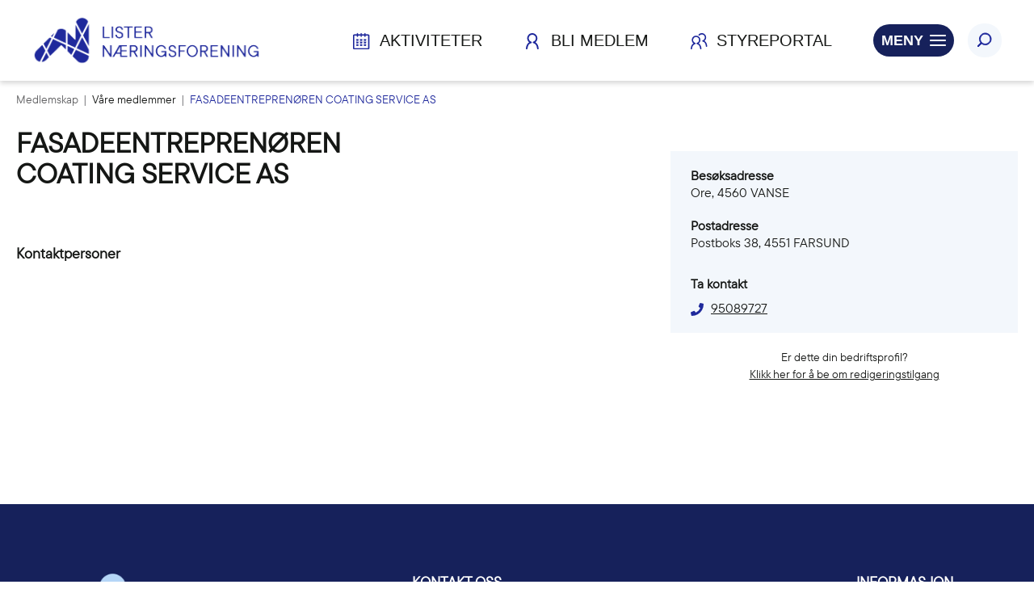

--- FILE ---
content_type: text/html; charset=UTF-8
request_url: https://www.listernaeringsforening.no/liste-medlemskapliste-vremedlemmer/vare-medlemmer?details=49
body_size: 5359
content:
<!DOCTYPE html>
<html lang="no">
<head>
<title>Våre medlemmer</title>
<meta charset="utf-8">
<meta name="viewport" content="width=device-width, initial-scale=1.0">
<meta name="format-detection" content="telephone=no">
<meta name="description" content="">
<meta name="keywords" content="">
<link rel="icon" type="image/png" sizes="192x192"  href="/elementsGlobal/favicon.png">
<link href="/min/?live=1&f=elementsGlobal%2Fdefaults.css%2Cmodules%2FLayoutmanager%2Foutput%2FelementsOutput%2Flayout-6.css%2Cmodules%2FMenu%2Foutput%2Foutput.css%2Cmodules%2FFootermenu%2Foutput%2Foutput.css%2C%2Fmodules%2FMenu%2Foutput%2Foutput.css%2C%2Fmodules%2FMemberpage%2Foutput%2Foutput.css%2C%2Fmodules%2FFooter%2Foutput%2Foutput.css%2Cmodules%2FMemberpage%2Foutput%2Foutput.css%2Clib%2Fjquery%2Fjquery.mCustomScrollbar.css%2Clib%2Fjquery%2Ffancybox%2Fjquery.fancybox.css%2Clib%2Fjquery%2Fsimplebar.css%2Clib%2Fjquery%2Fowl.carousel.min.css%2Clib%2Fjquery%2Fowl.theme.default.min.css%2Clib%2Fjquery%2Fjquery.fileupload%2Fjquery.fileupload.css%2Clib%2Fbootstrap%2Fcss%2Fbootstrap-theme.min.css%2CelementsGlobal%2Fdefaults_ckeditor.css&v=1748616054" rel="stylesheet" type="text/css"><script type="text/javascript" src="/min/?live=1&f=lib%2Fjquery%2Fjquery.js%2Clib%2Fjquery%2Fglobal.js%2Clib%2Fjquery%2FimageResizer.js%2Clib%2Fjquery%2Fpicturefill.js%2Clib%2Fjquery%2Fjquery.mCustomScrollbar.concat.min.js%2Clib%2Fjquery%2Ffancybox%2Fjquery.fancybox.js%2Clib%2Fjquery%2Fsimplebar.min.js%2Clib%2Fjquery%2Fjquery.fileDownload.js%2Clib%2Fjquery%2Fimagesloaded.pkgd.min.js%2Clib%2Fjquery%2Fjustified.js%2Clib%2Fjquery%2Fowl.carousel.min.js%2Clib%2Fjquery%2Fjquery-ui%2Fjquery-ui.min.js%2Clib%2Fjquery%2Fjquery.fileupload%2Fjquery.fileupload.js&v=1655285543"></script><script type="text/javascript">
jQuery(window).load(function(){
	var page_ids = '';
	var accUrl = '/';
	$('a.ck_accLinks').each(function(e){
		if(($(this).attr('href') == '' || $(this).attr('href') == '/') && $(this).attr('data-pageid'))
		{
			var param = $(this).attr('data-pageid').split('#');
			param[1] = parseInt(param[1]);
			if(param[1] > 0)
			{
				if(page_ids != '') page_ids += ',';
				page_ids += param[1];
			}
		}
	});
	
	if(page_ids != '')
	{
		$.ajax({
			url:'/elementsGlobal/ajax.getpagesurl.php',
			type: "POST",
			cache: false,
			data: {ids: page_ids, languageID: 'no'},
			success:function(html){
				var json_obj = $.parseJSON(html);
				$('a.ck_accLinks').each(function(e){
					if(($(this).attr('href') == '' || $(this).attr('href') == '/') && $(this).attr('data-pageid'))
					{
						var splitedArr = $(this).attr('data-pageid').split('#');
						if(json_obj[splitedArr[1]][2] == '')
						{
							$(this).attr('href', accUrl+'?pageID='+json_obj[splitedArr[1]][0]+'&openLevel='+json_obj[splitedArr[1]][1]);
						} else {
							$(this).attr('href', accUrl+json_obj[splitedArr[1]][2]);
						}
						$(this).removeAttr('data-pageid');
					}
				});
			},
			error: function(xhr, ajaxOptions, thrownError){
				alert(thrownError + "\r\n" + xhr.statusText + "\r\n" + xhr.responseText);
			}
		});
	}
});
</script><script id="Cookiebot" src="https://consent.cookiebot.com/uc.js" data-cbid="92715046-861c-44a3-9322-00539c2d9e1e" type="text/javascript" async></script>
</head>
<body class="no-touch">
<div id="block-16" class="container ">
<header class="newheader">
    <div class="wrapper">
        <a href="/"><img src="/elementsGlobal/logo.png" alt="Logo"
                class="main-logo"></a>

        
            <div class="menu-highlights activities-box">
                <a href="/aktiviteter">
                    <span class="icons calendar-week"></span><span>AKTIVITETER</span>
                </a>
            </div>

            <div class="menu-highlights news-box">
                <a href="/liste-aktuelt-nyheter">
                    <span class="icons news"></span><span>NYHETER</span>
                </a>
            </div>

            <div class="menu-highlights member-box">
                <a href="/liste-medlemskapliste-blimedlem/bli-medlem">
                    <span class="icons users"></span><span>Bli medlem</span>
                </a>
            </div>

            <div class="menu-highlights boardportal-box">
                <a href="/styreportal">
                    <span class="icons two-users"></span><span>STYREPORTAL</span>
                </a>
            </div>

            <div class="burger-button light-blue-bg">
                <span class="icons burger open anim"></span>
                <span class="icons close close-icon anim invisible"></span>
                <span>Meny</span>
            </div>
            <a href="/sok">
                <div class="search-block">
                    <span class="icons search"></span>
                </div>
            </a>

            <!-- <div class="search-button">
                    <span class="icons search"></span>
                </div> -->
            </div>
</header>



<nav class="desktop-menu desktop-menu-new">
    <div class="inner-menu" data-simplebar>
        <div class="top-part">
            <div class="wrapper">
                <div class="menu-highlights activities-box">
                    <a href="/aktiviteter">
                        <span class="icons calendar-week"></span><span class="menu-label">AKTIVITETER</span>
                    </a>
                </div>

                <div class="menu-highlights current-box">
                    <a href="/liste-aktuelt-nyheter">
                        <span class="icons news"></span><span class="menu-label">NYHETER</span>
                    </a>
                </div>

                <div class="menu-highlights member-box">
                    <a href="/liste-medlemskapliste-blimedlem/bli-medlem">
                        <span class="icons users"></span><span class="menu-label">Bli medlem</span>
                    </a>
                </div>

                <div class="menu-highlights boardportal-box">
                    <a href="/styreportal">
                        <span class="icons two-users"></span><span class="menu-label">STYREPORTAL</span>
                    </a>
                </div>
            </div>
        </div>
        <div class="wrapper menu-wrapper">
            <ul class="desktop-ul">
                
                                            <li class="level-one anim 1">
                            <!--a href=""-->
                            <div class="inside">
                                Aktuelt                                <span class="icons arrow-right anim"></span>
                            </div>
                            <!--/a-->
                            



<nav class="second-menu">

    <ul>

        
        
            <li class="level-two anim 2">
                                    <a href="/aktiviteter">

                        <div class="ins">

                            Aktiviteter
                        </div>

                    </a>
                
            </li>

            
            <li class="level-two anim 3">
                                    <a href="/liste-aktuelt-nyheter">

                        <div class="ins">

                            Nyheter
                        </div>

                    </a>
                
            </li>

            
            <li class="level-two anim 4">
                                    <a href="/aktuelt-motta-nyhetsbrev/motta-nyhetsbrev">

                        <div class="ins">

                            Motta nyhetsbrev
                        </div>

                    </a>
                
            </li>

            
        
    </ul>

    <div class="clear"></div>

</nav>

                        </li>
                    
                
                                            <li class="level-one anim 5 active">
                            <!--a href=""-->
                            <div class="inside">
                                Medlemskap                                <span class="icons arrow-right anim"></span>
                            </div>
                            <!--/a-->
                            



<nav class="second-menu">

    <ul>

        
        
            <li class="level-two anim 6">
                                    <a href="/liste-medlemskapliste-blimedlem/bli-medlem">

                        <div class="ins">

                            Bli medlem
                        </div>

                    </a>
                
            </li>

            
            <li class="level-two anim 7">
                                    <a href="/liste-medlemskapliste-medlemsfordeler/medlemsfordeler">

                        <div class="ins">

                            Medlemsfordeler
                        </div>

                    </a>
                
            </li>

            
            <li class="level-two anim 8 act">
                                    <a href="/liste-medlemskapliste-vremedlemmer/vare-medlemmer">

                        <div class="ins">

                            Våre medlemmer
                        </div>

                    </a>
                
            </li>

            
            <li class="level-two anim 31">
                                    <a target="_blank" rel="noreferrer" href="https://www.listernaeringsforening.no/bli-med-i-u45-i-lister">

                        <div class="ins">

                            Bli U45-medlem
                        </div>

                    </a>
                
            </li>

            
        
    </ul>

    <div class="clear"></div>

</nav>

                        </li>
                    
                
                                            <li class="level-one anim 9">
                            <!--a href=""-->
                            <div class="inside">
                                Prosjekter                                <span class="icons arrow-right anim"></span>
                            </div>
                            <!--/a-->
                            



<nav class="second-menu">

    <ul>

        
        
            <li class="level-two anim 10">
                                    <a href="/liste-prosjekterliste-nye/">

                        <div class="ins">

                            Ny E39
                        </div>

                    </a>
                
            </li>

            
            <li class="level-two anim 26">
                                    <a href="/liste-prosjekterliste-rekruttering/">

                        <div class="ins">

                            Rekruttering
                        </div>

                    </a>
                
            </li>

            
            <li class="level-two anim 27">
                                    <a href="/liste-prosjekterliste-havvind/">

                        <div class="ins">

                            Havvind
                        </div>

                    </a>
                
            </li>

            
            <li class="level-two anim 29">
                                    <a href="/index.php?pageID=&amp;openLevel=29">

                        <div class="ins">

                            U45
                        </div>

                    </a>
                
            </li>

            
        
    </ul>

    <div class="clear"></div>

</nav>

                        </li>
                    
                
                                            <li class="level-one anim 11">
                            <!--a href=""-->
                            <div class="inside">
                                Om oss                                <span class="icons arrow-right anim"></span>
                            </div>
                            <!--/a-->
                            



<nav class="second-menu">

    <ul>

        
        
            <li class="level-two anim 12">
                                    <a href="/om-oss-om-oss/om-oss">

                        <div class="ins">

                            Om oss
                        </div>

                    </a>
                
            </li>

            
            <li class="level-two anim 13">
                                    <a href="/om-oss-ansatte-og-styret/">

                        <div class="ins">

                            Ansatte og styret
                        </div>

                    </a>
                
            </li>

            
            <li class="level-two anim 14">
                                    <a href="/liste-omossliste-vedtekter/vedtekter">

                        <div class="ins">

                            Vedtekter
                        </div>

                    </a>
                
            </li>

            
            <li class="level-two anim 16">
                                    <a href="/liste-om-oss-kontakt">

                        <div class="ins">

                            Kontakt
                        </div>

                    </a>
                
            </li>

            
        
    </ul>

    <div class="clear"></div>

</nav>

                        </li>
                    
                
                                            <li class="level-one anim 17">
                            <!--a href=""-->
                            <div class="inside">
                                Nyttige lenker                                <span class="icons arrow-right anim"></span>
                            </div>
                            <!--/a-->
                            



<nav class="second-menu">

    <ul>

        
        
            <li class="level-two anim 18">
                                    <a href="/ledige-stillinger">

                        <div class="ins">

                            Ledige stillinger
                        </div>

                    </a>
                
            </li>

            
            <li class="level-two anim 19">
                                    <a href="/send-inn-medlemsnyhet">

                        <div class="ins">

                            Send inn medlemsnyhet
                        </div>

                    </a>
                
            </li>

            
            <li class="level-two anim 32">
                                    <a href="/styreportal">

                        <div class="ins">

                            Styreportal for Sørlandet
                        </div>

                    </a>
                
            </li>

            
        
    </ul>

    <div class="clear"></div>

</nav>

                        </li>
                    
                
                                            <li class="level-one anim 28">
                            <!--a href=""-->
                            <div class="inside">
                                                                <span class="icons arrow-right anim"></span>
                            </div>
                            <!--/a-->
                            



        
                                </li>
                    
                            </ul>

            <div class="menu-add">
                                    <!--                <a href="--><!--">-->
                    <img src="/uploads/67/0/add1.png" alt="Add">
                                        <div class="inner">
                        <div class="title"></div>
                                            </div>
                                </div>

            <div class="clear"></div>
        </div>
    </div>
</nav>


<script>
    $(document).ready(function() {
        resizeMenu();

        $('.desktop-menu .level-one').each(function() {
            var $this = $(this);
            if ($this.find('.second-menu').length > 0) {
                $this.addClass('has-menu');
            }
        });
    });

    $(window).load(function() {
        resizeMenu();

        var ww = Math.max(document.documentElement.clientWidth, window.innerWidth || 0);

        $('.desktop-menu .has-menu .inside').on('click', function(e) {
            if (ww > 760) {
                e.preventDefault();
            } else {
                e.preventDefault();
                $(this).parent('.has-menu').find('.second-menu').slideToggle(200);
                $(this).find('.icons').toggleClass('rotate90');
            }
        });

        $('.burger-button').on('click', function() {
            $('.desktop-menu').slideToggle(200);
            $('header .burger-button .open, header .burger-button .close-icon').toggleClass('invisible');
        });

        $('header .search-block input').keypress(function(event) {
            if (event.which == 13) {
                event.preventDefault();
                var val = $(this).val();
                if (val.length > 0) {
                    window.location = '/sok?search=' + val;
                }
            }
        });

        $('header .search-block .icons').on('click', function() {
            var $this = $(this);
            var val = $this.parent().find('input').val();
            if (val.length > 0) {
                window.location = '/sok?search=' + val;
            }
        });

        $('.search-button').on('click', function() {
            $('header .search-block').toggle(200, function() {
                $('header .search-block input').focus();
            });
        });
    });

    $(window).resize(function() {
        resizeMenu();
    });

    function resizeMenu() {
        var ww = Math.max(document.documentElement.clientWidth, window.innerWidth || 0);
    }
</script></div><div id="block-17" class="container ">

    

<main class="detail-page">
    <div class="bread-crumbs">
        <div class="wrapper">
            Medlemskap &nbsp;|&nbsp;
            <a href=" /liste-medlemskapliste-vremedlemmer/vare-medlemmer">
                Våre medlemmer            </a> &nbsp;|&nbsp;
            <a href=" http://www.listernaeringsforening.no/liste-medlemskapliste-vremedlemmer/vare-medlemmer?details=49">
                <span>FASADEENTREPRENØREN COATING SERVICE AS</span>
            </a>
        </div>
    </div>

<div class="wrapper details-wrapper">

	<div class="all-details">
		<div class="detail-content">
			<h1 class="main-title">
				FASADEENTREPRENØREN COATING SERVICE AS			</h1>
			<div class="text-article"></div>

			<div class="all-kontakts">
				<h2>Kontaktpersoner</h2>
				<div class="kontakt-list">
																				</div>
			</div>

					</div>
		<aside class="side-block">
						<div class="inner">
								<div class="text-row">
					<div class="title">Besøksadresse</div>
					Ore, 4560 VANSE				</div>
				
								<div class="text-row">
					<div class="title">Postadresse</div>
					Postboks 38, 4551 FARSUND				</div>
				
				
				
				
				<div class="shares">
					<div class="share-text">Ta kontakt</div>

										                        <div class="tel">
                            <span class="icons phone"></span>
                            <a href="tel:95089727">
                                95089727                            </a>
                        </div>
                    
																				<div class="clear"></div>
				</div>
			</div>
			<section class="request-block">
				<span>Er dette din bedriftsprofil?</span>
				<span><a href="/customeredit?cust=49">Klikk her for å be om redigeringstilgang</a></span>
			</section>
		</aside>
		<div class="clear"></div>
	</div>
</div>

</main>



<script>
    $(document).ready(function () {
        resizeMainPage();
                $(".A").addClass("enabled");
                $(".A").addClass("enabled");
                $(".A").addClass("enabled");
                $(".A").addClass("enabled");
                $(".A").addClass("enabled");
                $(".A").addClass("enabled");
                $(".A").addClass("enabled");
                $(".A").addClass("enabled");
                $(".A").addClass("enabled");
                $(".A").addClass("enabled");
                $(".A").addClass("enabled");
                $(".A").addClass("enabled");
                $(".A").addClass("enabled");
                $(".A").addClass("enabled");
                $(".A").addClass("enabled");
                $(".A").addClass("enabled");
                $(".A").addClass("enabled");
                $(".A").addClass("enabled");
                $(".A").addClass("enabled");
                $(".A").addClass("enabled");
                $(".A").addClass("enabled");
                $(".A").addClass("enabled");
                $(".A").addClass("enabled");
                $(".A").addClass("enabled");
                $(".A").addClass("enabled");
                $(".A").addClass("enabled");
                $(".B").addClass("enabled");
                $(".B").addClass("enabled");
                $(".B").addClass("enabled");
                $(".B").addClass("enabled");
                $(".B").addClass("enabled");
                $(".B").addClass("enabled");
                $(".B").addClass("enabled");
                $(".B").addClass("enabled");
                $(".B").addClass("enabled");
                $(".B").addClass("enabled");
                $(".B").addClass("enabled");
                $(".B").addClass("enabled");
                $(".B").addClass("enabled");
                $(".B").addClass("enabled");
                $(".B").addClass("enabled");
                $(".B").addClass("enabled");
                $(".C").addClass("enabled");
                $(".C").addClass("enabled");
                $(".C").addClass("enabled");
                $(".C").addClass("enabled");
                $(".C").addClass("enabled");
                $(".C").addClass("enabled");
                $(".D").addClass("enabled");
                $(".D").addClass("enabled");
                $(".D").addClass("enabled");
                $(".D").addClass("enabled");
                $(".E").addClass("enabled");
                $(".E").addClass("enabled");
                $(".E").addClass("enabled");
                $(".E").addClass("enabled");
                $(".E").addClass("enabled");
                $(".E").addClass("enabled");
                $(".E").addClass("enabled");
                $(".E").addClass("enabled");
                $(".E").addClass("enabled");
                $(".E").addClass("enabled");
                $(".E").addClass("enabled");
                $(".E").addClass("enabled");
                $(".E").addClass("enabled");
                $(".E").addClass("enabled");
                $(".E").addClass("enabled");
                $(".E").addClass("enabled");
                $(".E").addClass("enabled");
                $(".E").addClass("enabled");
                $(".F").addClass("enabled");
                $(".F").addClass("enabled");
                $(".F").addClass("enabled");
                $(".F").addClass("enabled");
                $(".F").addClass("enabled");
                $(".F").addClass("enabled");
                $(".F").addClass("enabled");
                $(".F").addClass("enabled");
                $(".F").addClass("enabled");
                $(".F").addClass("enabled");
                $(".F").addClass("enabled");
                $(".F").addClass("enabled");
                $(".F").addClass("enabled");
                $(".F").addClass("enabled");
                $(".F").addClass("enabled");
                $(".F").addClass("enabled");
                $(".F").addClass("enabled");
                $(".F").addClass("enabled");
                $(".G").addClass("enabled");
                $(".G").addClass("enabled");
                $(".G").addClass("enabled");
                $(".G").addClass("enabled");
                $(".G").addClass("enabled");
                $(".G").addClass("enabled");
                $(".H").addClass("enabled");
                $(".H").addClass("enabled");
                $(".H").addClass("enabled");
                $(".H").addClass("enabled");
                $(".H").addClass("enabled");
                $(".H").addClass("enabled");
                $(".H").addClass("enabled");
                $(".H").addClass("enabled");
                $(".H").addClass("enabled");
                $(".H").addClass("enabled");
                $(".H").addClass("enabled");
                $(".H").addClass("enabled");
                $(".H").addClass("enabled");
                $(".I").addClass("enabled");
                $(".I").addClass("enabled");
                $(".I").addClass("enabled");
                $(".I").addClass("enabled");
                $(".I").addClass("enabled");
                $(".I").addClass("enabled");
                $(".I").addClass("enabled");
                $(".I").addClass("enabled");
                $(".I").addClass("enabled");
                $(".J").addClass("enabled");
                $(".J").addClass("enabled");
                $(".J").addClass("enabled");
                $(".J").addClass("enabled");
                $(".K").addClass("enabled");
                $(".K").addClass("enabled");
                $(".K").addClass("enabled");
                $(".K").addClass("enabled");
                $(".K").addClass("enabled");
                $(".K").addClass("enabled");
                $(".K").addClass("enabled");
                $(".K").addClass("enabled");
                $(".K").addClass("enabled");
                $(".K").addClass("enabled");
                $(".K").addClass("enabled");
                $(".K").addClass("enabled");
                $(".K").addClass("enabled");
                $(".K").addClass("enabled");
                $(".K").addClass("enabled");
                $(".K").addClass("enabled");
                $(".K").addClass("enabled");
                $(".K").addClass("enabled");
                $(".L").addClass("enabled");
                $(".L").addClass("enabled");
                $(".L").addClass("enabled");
                $(".L").addClass("enabled");
                $(".L").addClass("enabled");
                $(".L").addClass("enabled");
                $(".L").addClass("enabled");
                $(".L").addClass("enabled");
                $(".L").addClass("enabled");
                $(".L").addClass("enabled");
                $(".L").addClass("enabled");
                $(".L").addClass("enabled");
                $(".L").addClass("enabled");
                $(".L").addClass("enabled");
                $(".L").addClass("enabled");
                $(".L").addClass("enabled");
                $(".L").addClass("enabled");
                $(".L").addClass("enabled");
                $(".L").addClass("enabled");
                $(".L").addClass("enabled");
                $(".L").addClass("enabled");
                $(".L").addClass("enabled");
                $(".L").addClass("enabled");
                $(".L").addClass("enabled");
                $(".L").addClass("enabled");
                $(".L").addClass("enabled");
                $(".L").addClass("enabled");
                $(".L").addClass("enabled");
                $(".L").addClass("enabled");
                $(".L").addClass("enabled");
                $(".M").addClass("enabled");
                $(".M").addClass("enabled");
                $(".M").addClass("enabled");
                $(".M").addClass("enabled");
                $(".M").addClass("enabled");
                $(".M").addClass("enabled");
                $(".M").addClass("enabled");
                $(".M").addClass("enabled");
                $(".M").addClass("enabled");
                $(".M").addClass("enabled");
                $(".M").addClass("enabled");
                $(".M").addClass("enabled");
                $(".M").addClass("enabled");
                $(".M").addClass("enabled");
                $(".M").addClass("enabled");
                $(".N").addClass("enabled");
                $(".N").addClass("enabled");
                $(".N").addClass("enabled");
                $(".N").addClass("enabled");
                $(".N").addClass("enabled");
                $(".N").addClass("enabled");
                $(".N").addClass("enabled");
                $(".N").addClass("enabled");
                $(".N").addClass("enabled");
                $(".N").addClass("enabled");
                $(".N").addClass("enabled");
                $(".N").addClass("enabled");
                $(".N").addClass("enabled");
                $(".N").addClass("enabled");
                $(".N").addClass("enabled");
                $(".O").addClass("enabled");
                $(".O").addClass("enabled");
                $(".O").addClass("enabled");
                $(".P").addClass("enabled");
                $(".P").addClass("enabled");
                $(".P").addClass("enabled");
                $(".P").addClass("enabled");
                $(".P").addClass("enabled");
                $(".P").addClass("enabled");
                $(".P").addClass("enabled");
                $(".P").addClass("enabled");
                $(".Q").addClass("enabled");
                $(".R").addClass("enabled");
                $(".R").addClass("enabled");
                $(".R").addClass("enabled");
                $(".R").addClass("enabled");
                $(".R").addClass("enabled");
                $(".R").addClass("enabled");
                $(".R").addClass("enabled");
                $(".R").addClass("enabled");
                $(".R").addClass("enabled");
                $(".R").addClass("enabled");
                $(".R").addClass("enabled");
                $(".S").addClass("enabled");
                $(".S").addClass("enabled");
                $(".S").addClass("enabled");
                $(".S").addClass("enabled");
                $(".S").addClass("enabled");
                $(".S").addClass("enabled");
                $(".S").addClass("enabled");
                $(".S").addClass("enabled");
                $(".S").addClass("enabled");
                $(".S").addClass("enabled");
                $(".S").addClass("enabled");
                $(".S").addClass("enabled");
                $(".S").addClass("enabled");
                $(".S").addClass("enabled");
                $(".S").addClass("enabled");
                $(".S").addClass("enabled");
                $(".S").addClass("enabled");
                $(".S").addClass("enabled");
                $(".S").addClass("enabled");
                $(".S").addClass("enabled");
                $(".S").addClass("enabled");
                $(".S").addClass("enabled");
                $(".S").addClass("enabled");
                $(".S").addClass("enabled");
                $(".S").addClass("enabled");
                $(".S").addClass("enabled");
                $(".S").addClass("enabled");
                $(".S").addClass("enabled");
                $(".S").addClass("enabled");
                $(".S").addClass("enabled");
                $(".S").addClass("enabled");
                $(".S").addClass("enabled");
                $(".S").addClass("enabled");
                $(".S").addClass("enabled");
                $(".S").addClass("enabled");
                $(".T").addClass("enabled");
                $(".T").addClass("enabled");
                $(".T").addClass("enabled");
                $(".T").addClass("enabled");
                $(".T").addClass("enabled");
                $(".T").addClass("enabled");
                $(".T").addClass("enabled");
                $(".T").addClass("enabled");
                $(".T").addClass("enabled");
                $(".T").addClass("enabled");
                $(".T").addClass("enabled");
                $(".T").addClass("enabled");
                $(".T").addClass("enabled");
                $(".T").addClass("enabled");
                $(".T").addClass("enabled");
                $(".T").addClass("enabled");
                $(".U").addClass("enabled");
                $(".V").addClass("enabled");
                $(".V").addClass("enabled");
                $(".V").addClass("enabled");
                $(".V").addClass("enabled");
                $(".V").addClass("enabled");
                $(".W").addClass("enabled");
                $(".W").addClass("enabled");
                $(".Y").addClass("enabled");
        
        //$(".fancybox").fancybox();

        if (window.location.hash) {
            // Fragment exists
            var hash = window.location.hash.substring(1);
            var index = hash.indexOf("=");
            var type = hash.substr(0, index);
            var rel = hash.substr(index + 1);
            if (type == 'l') {
                var letterElement = $(".letter-line span." + rel);
                ajaxLetters(letterElement);
                $('.all-list-fixed, .newest-member-title').hide();
            }
            if (type == 's') {
                ajaxSearch(rel);
                $('.all-list-fixed, .newest-member-title').hide();
            }
            if (type == 'i') {
                var categoryElement = $("main .search-line .left-side .selection .industry[rel=" + rel + "]");
                ajaxCategory(categoryElement);
                $('.all-list-fixed, .newest-member-title').hide();
            }
        }
    });

    $(window).load(function () {
        resizeMainPage();

        $('main .search-line .left-side .drop-top').on('click', function () {
            var $this = $(this);
            $this.find('.icons').toggleClass('rotate90');
            $this.parent().find('.selection').slideToggle(200, function () {

            });
        });

        $('.letter-line span').on('click', function (e) {
            $this = $(this);
            if ($this.hasClass('enabled')) {
                ajaxLetters($this);
            }
            $('.all-list-fixed, .newest-member-title').hide();
        });

        $('main .search-line .right-side input').on('keyup', function () {
            $this = $(this);
            var val = $this.val();

            ajaxSearch(val);
            $('.all-list-fixed, .newest-member-title').hide();
        });

        $('.industry').on('click', function (e) {
            $this = $(this);
            ajaxCategory($this);

            $('main .search-line .left-side').find('.selection').slideToggle(200);
            $('.all-list-fixed, .newest-member-title').hide();
        });
    });

    $(window).resize(function () {
        resizeMainPage();
    });

    function resizeMainPage() {
        var ww = Math.max(document.documentElement.clientWidth, window.innerWidth || 0)

        $('.img').css({
            'height': $('.img').eq(0).find('img').height()
        });
    }

    function ajaxLetters(letterElement) {
        $this = letterElement;
        var rel = $this.text();

        $('.letter-line span').removeClass('active');
        letterElement.addClass('active');

        $('.company-list h2 .name').text(rel);

        $.ajax({
            type: 'POST',
            url: '/modules/Memberpage/output/ajax.crm.php',
            data: {
                rel: rel,
                type: 'letter',
                link: 'https://www.listernaeringsforening.no/liste-medlemskapliste-vremedlemmer/vare-medlemmer',
                partial: '/'
            },
            dataType: "json",
            success: function (data) {
                $('.company-list h2 .count').text(data[1]);
                $('.all-list').html(data[0]);
            }
        });
    }

    function ajaxSearch(searchValue) {
        var val = searchValue;

        $('.letter-line span').removeClass('active');

        $('.company-list h2 .name').text(val);

        window.location.hash = 's=' + val;

        $.ajax({
            type: 'POST',
            url: '/modules/Memberpage/output/ajax.crm.php',
            data: {
                rel: val,
                type: 'search',
                link: 'https://www.listernaeringsforening.no/liste-medlemskapliste-vremedlemmer/vare-medlemmer',
                partial: '/'
            },
            dataType: "json",
            success: function (data) {
                $('.company-list h2 .count').text(data[1]);
                $('.all-list').html(data[0]);
            }
        });
    }

    function ajaxCategory(categoryElement) {
        $this = categoryElement;
        var rel = $this.find('.name').text(),
            rel2 = $this.attr('rel');

        var categoryElement = $("main .search-line .left-side .selection .industry[rel=" + rel2 + "]");

        $('main .search-line .left-side .drop-top .drop-top-span').text(categoryElement.text());

        $('.letter-line span').removeClass('active');

        $('.industry').removeClass('active');
        $this.addClass('active');

        $('.company-list h2 .name').text(rel);

        if (rel2 == 'all') {
            window.location = '';
        } else {

            $.ajax({
                type: 'POST',
                url: '/modules/Memberpage/output/ajax.crm.php',
                data: {
                    rel: rel2,
                    type: 'industry',
                    link: 'https://www.listernaeringsforening.no/liste-medlemskapliste-vremedlemmer/vare-medlemmer',
                    partial: '/'
                },
                dataType: "json",
                success: function (data) {
                    $('.company-list h2 .count').text(data[1]);
                    $('.all-list').html(data[0]);
                }
            });

        }
    }
</script></div><div id="block-18" class="container ">
	<footer>
		<div class="wrapper top-wrapper">
			<section class="first-column">
				<a class="logo-link" href="/"><img src="/elementsGlobal/footer_logo.png" alt="Logo" class="main-logo"></a>
			</section>
			<section class="second-column">
				<h2>KONTAKT OSS</h2>
				<article>Lister N&aelig;ringsforening<br />
Stasjongata 26<br />
4580 Lyngdal<br />
<br />
E-post: hfg@listernaeringsforening.no<br />
Telefon: 90 05 09 18</article>
			</section>

			<section class="right-side">
				<h2>Informasjon</h2>
				<nav class="footer-menu">
    <ul>
        
            <li class="level-one anim 20">
                <a href="/personvernserklaering/personvernerklaering">
                    <div class="inside">
                        Personvernserklæring                    </div>
                </a>
            </li>
        
            <li class="level-one anim 25">
                <a href="/cookies-informasjon">
                    <div class="inside">
                        Cookies informasjon                    </div>
                </a>
            </li>
            </ul>
</nav>
				<div class="social-row">
					<section class="inside">
													<section class="soc">
								<a rel="noreferrer" title="facebook" target="_blank" href="#">
                                    <span class="icons facebook anim"></span>
								</a>
							</section>
																									<section class="soc">
								<a rel="noreferrer" title="linkedin" target="_blank" href="https://www.linkedin.com/company/listern%C3%A6ringsforening/">
                                    <span class="icons linkedin anim"></span>
								</a>
							</section>
												<div class="clear"></div>
					</section>
				</div>
			</section>
		</div>
		<section class="copyrights">
			<div class="wrapper"><a href="https://www.getynet.com/" rel="noreferrer" target="_blank">Getynet CMS</a>&nbsp;| Webdesign og webutvikling av&nbsp;<a href="https://www.dcode.no/" rel="noreferrer" target="_blank">DCode</a></div>
		</section>
	</footer>

<script>

$(document).ready(function(){
	resizeFooter();
});

$(window).load(function(){
	resizeFooter();

	$('.overlay .overlay-body .close').on('click', function(){
		$('.overlay').hide();
	});
});

$(window).resize(function(){
	resizeFooter();
});

function resizeFooter(){
	var ww = Math.max(document.documentElement.clientWidth, window.innerWidth || 0);
}

</script></div></body>
</html>


--- FILE ---
content_type: text/css; charset=utf-8
request_url: https://www.listernaeringsforening.no/min/?live=1&f=elementsGlobal%2Fdefaults.css%2Cmodules%2FLayoutmanager%2Foutput%2FelementsOutput%2Flayout-6.css%2Cmodules%2FMenu%2Foutput%2Foutput.css%2Cmodules%2FFootermenu%2Foutput%2Foutput.css%2C%2Fmodules%2FMenu%2Foutput%2Foutput.css%2C%2Fmodules%2FMemberpage%2Foutput%2Foutput.css%2C%2Fmodules%2FFooter%2Foutput%2Foutput.css%2Cmodules%2FMemberpage%2Foutput%2Foutput.css%2Clib%2Fjquery%2Fjquery.mCustomScrollbar.css%2Clib%2Fjquery%2Ffancybox%2Fjquery.fancybox.css%2Clib%2Fjquery%2Fsimplebar.css%2Clib%2Fjquery%2Fowl.carousel.min.css%2Clib%2Fjquery%2Fowl.theme.default.min.css%2Clib%2Fjquery%2Fjquery.fileupload%2Fjquery.fileupload.css%2Clib%2Fbootstrap%2Fcss%2Fbootstrap-theme.min.css%2CelementsGlobal%2Fdefaults_ckeditor.css&v=1748616054
body_size: 17757
content:
@font-face{font-family:"TTCommonsPro-Rg";src:url('/elementsGlobal/font.woff2') format('woff2'), url('/elementsGlobal/font.woff') format('woff')}html,body,div,span,object,iframe,h1,h2,h3,h4,h5,h6,p,blockquote,pre,abbr,address,cite,code,del,dfn,em,img,ins,kbd,q,samp,small,strong,sub,sup,var,b,i,dl,dt,dd,ol,ul,li,fieldset,form,label,legend,table,caption,tbody,tfoot,thead,tr,th,td,article,aside,canvas,details,figcaption,figure,footer,header,hgroup,menu,nav,section,summary,time,mark,audio,video{margin:0;padding:0;border:0;outline:0;font-size:100%;vertical-align:baseline;background:transparent}html{font-size:62.5%}body{font-family:"TTCommonsPro-Rg";font-weight:400;font-size:1.6rem;color:#151715;line-height:1}article,aside,details,figcaption,figure,footer,header,hgroup,menu,nav,section{display:block}nav
ul{list-style:none}blockquote,q{quotes:none}blockquote:before,blockquote:after,q:before,q:after{content:none}a{margin:0;padding:0;font-size:100%;vertical-align:baseline;background:transparent}ins{background-color:#ff9;color:#000;text-decoration:none}mark{background-color:#ff9;color:#000;font-style:italic;font-weight:bold}del{text-decoration:line-through}abbr[title],dfn[title]{border-bottom:1px dotted;cursor:help}table{border-collapse:collapse;border-spacing:0}hr{display:block;height:1px;border:0;border-top:1px solid #ccc;margin:1em
0;padding:0}input,select{vertical-align:middle}a{color:#151715;text-decoration:none}.clear{clear:both}*{-webkit-box-sizing:border-box;-moz-box-sizing:border-box;box-sizing:border-box}main{display:block;position:relative;z-index:5400;margin-top:10rem}.white-bg{background-color:#FFF}.extra-light-apple-green-bg{background-color:#EEF4ED}.light-apple-green-bg{background-color:#D6EACB}.apple-green-bg{background-color:#9ACA7E}.extra-light-green-bg{background-color:#CEE6E5}.light-green-bg{background-color:#86C1BF}.green-bg{background-color:#16215B}.white-overlay{background-color:rgba(238,244,237,0.7)}.light-green-overlay{background-color:rgba(154,202,126,0.7)}.dark-green-overlay{background-color:rgba(50,121,119,0.7)}.black-overlay{background-color:rgba(21,23,21,0.7)}.gradient-overlay{background:linear-gradient(309deg, #16215B 0%, #0E2625 100%)}.white-color{color:#fff}.black-color{color:#151715}.dark-green-button{color:#FFF;background:#16215B;border:0.2rem solid #16215B}.dark-green-button
a{color:#FFF}.dark-green-outlined-button{color:#FFF;background:transparent;border:0.2rem solid #16215B}.dark-green-outlined-button
a{color:#FFF}.white-button{color:#16215B;background:#FFF;border:0.2rem solid #FFF}.white-button
a{color:#16215B}.light-green-button{color:#151715;background:#9ACA7E;border:0.2rem solid #9ACA7E}.light-green-button
a{color:#151715}.light-green-outlined-button{color:#151715;background:transparent;border:0.2rem solid #9ACA7E}.light-green-outlined-button
a{color:#151715}.icons{background-image:url('/elementsGlobal/icons.png');background-repeat:no-repeat;display:inline-block;vertical-align:middle}.icons.envelope{background-position:-50px -52px;width:1.6rem;height:1.3rem}.icons.globe{background-position:-116px -50px;width:1.6rem;height:1.6rem}.icons.phone{background-position:-182px -50px;width:1.6rem;height:1.6rem}.icons.briefcase{background-position:-248px -50px;width:1.6rem;height:1.6rem}.icons.file-download{background-position:-314px -50px;width:1.3rem;height:1.6rem}.icons.file-download-white{background-position:-376px -50px;width:1.3rem;height:1.6rem}.icons.check-square{background-position:-50px -116px;width:1.8rem;height:2.1rem}.icons.square{background-position:-116px -116px;width:1.8rem;height:2.1rem}.icons.search{background-position:-183px -115px;width:1.9rem;height:1.8rem}.icons.trash{background-position:-244px -116px;width:1.8rem;height:2rem}.icons.burger{background-position:-314px -116px;width:1.8rem;height:1.4rem}.icons.close{background-position:-376px -116px;width:1.4rem;height:1.4rem}.icons.arrow-right-circale-fill{background-position:-49px -186px;width:2.6rem;height:2.6rem}.icons.arrow-right-circale{background-position:-115px -186px;width:2.6rem;height:2.6rem}.icons.arrow-right{background-position:-181px -186px;width:1rem;height:1.7rem}.icons.arrow-down{background-position:-243px -186px;width:1.6rem;height:1rem}.icons.play{background-position:-314px -187px;width:3.2rem;height:3.2rem}.icons.pause{background-position:-376px -187px;width:3.2rem;height:3.2rem}.icons.calendar-week{background-position:-50px -261px;width:2.1rem;height:2.1rem}.icons.calendar{background-position:-114px -260px;width:2.4rem;height:2.3rem}.icons.location{background-position:-181px -262px;width:1.5rem;height:2.1rem}.icons.users{background-position:-243px -262px;width:2.2rem;height:2rem}.icons.network{background-position:-313px -262px;width:2.9rem;height:2rem}.icons.user{background-position:-375px -262px;width:1.7rem;height:2.1rem}.icons.facebook{background-position:-50px -332px;width:3.5rem;height:3.5rem}.icons.linkedin{background-position:-116px -332px;width:3.5rem;height:3.5rem}.icons.instagram{background-position:-182px -332px;width:3.5rem;height:3.5rem}.icons.facebook-fill{background-position:-243px -332px;width:3.6rem;height:3.5rem}.icons.linkedin-fill{background-position:-313px -332px;width:3.6rem;height:3.5rem}.icons.instagram-fill{background-position:-376px -332px;width:3.6rem;height:3.5rem}.icons.news{background-position:-50px -416px;width:2.3rem;height:2.3rem}.invisible{display:none !important}.rotate90{-webkit-transform:rotate(90deg);-moz-transform:rotate(90deg);-o-transform:rotate(90deg);-ms-transform:rotate(90deg);transform:rotate(90deg)}.anim-long{transition:all .8s linear}.wrapper{width:100%;max-width:128rem;position:relative;margin:auto;z-index:150}.wrapper-small{width:100%;max-width:73rem;position:relative;margin:auto;z-index:150}.right-side .text-article{font-size:1.6rem;line-height:2.4rem}.text-article{font-size:1.8rem;line-height:2.6rem}.text-article
a{color:#1F299C;text-decoration:underline}.text-article
li{margin-left:1.8rem}.text-article
blockquote{padding-left:2rem;margin:3rem 0;font-size:2rem;line-height:2.8rem;color:#151715;font-family:"TTCommonsPro-Rg";border-left:#1F299C solid 1rem;font-weight:600}.text-article
img{width:100%;height:auto;display:block}.text-article
strong{font-family:"TTCommonsPro-Rg";font-weight:bold}.short-text{font-size:2rem;line-height:2.8rem;margin-top:1.5rem;margin-bottom:2rem;font-weight:600}.big-title{font-size:3.5rem;line-height:3.8rem;font-weight:600;color:#000}.main-title{font-size:3.5rem;line-height:3.8rem;font-weight:600;word-break:break-word;color:#151715}.smaller-title{font-size:2.5rem;line-height:3.1rem;font-weight:600}.small-title{font-size:3.5rem;line-height:3.8rem;font-weight:600}.button{padding:1rem 3.2rem 1rem;border-radius:2.5rem;cursor:pointer;font-size:1.8rem;line-height:2.1rem;display:inline-block;text-align:center;font-weight:600}.button .icons.file-download{margin-left:1rem}.button-line{padding-top:3rem}.bread-crumbs{color:#606062;font-size:1.4rem;line-height:1.7rem;padding:1.5rem 0 2.5rem 0}.bread-crumbs
span{color:#1F299C}.anim{-webkit-transition:all .2s linear;-moz-transition:all .2s linear;-o-transition:all .2s linear;transition:all .2s linear}.rotate90{-webkit-transform:rotate(90deg);-moz-transform:rotate(90deg);-o-transform:rotate(90deg);-ms-transform:rotate(90deg);transform:rotate(90deg)}.sorting-line{width:100%;height:4.5rem;margin-top:2rem;position:relative;z-index:3000;margin-bottom:0;display:flex;justify-content:flex-start;flex-wrap:wrap}.sorting-line .drop-down{position:relative;height:4.5rem;width:calc(33.333% - 3rem);margin-right:4.5rem}.sorting-line .drop-down:nth-child(3n){margin-right:0}.sorting-line .drop-top{height:4.5rem;line-height:4.4rem;background:#FFF;position:relative;padding-left:2rem;padding-right:4.1rem;cursor:pointer;border-radius:0.5rem;color:#606062;border:0.5px solid #1D1D1D;font-size:1.8rem}.sorting-line .drop-top
.icons{position:absolute;top:1.4rem;right:2rem}.sorting-line
.selection{position:absolute;top:4.5rem;border-radius: .5rem;width:100%;height:22.5rem;overflow:hidden;display:none}.sorting-line .selection .selection-list{position:relative;height:18rem}.sorting-line .selection
.select{border-top:none;height:4.5rem;line-height:4.7rem;position:relative;text-align:left;padding-left:1rem;cursor:pointer;background:#FFF}.sorting-line .drop-down-cata{z-index:500}.sorting-line .drop-down-months{z-index:400}.sorting-line .drop-down-years{z-index:300}
/*!* UNITS *!*/
.shares{margin-top:3rem}.shares .share-text{line-height:1.5;margin-bottom: .8rem;font-size:1.8rem;font-weight:600}.shares
.soc{width:3.6rem;height:3.5rem;float:left;overflow:hidden;text-align:center;margin-right:1.5rem}.shares .soc
img{height:3.5rem;width:auto}.detail-page{position:relative;overflow:hidden}.detail-page.spec{margin-top:0 !important}.detail-page .bg-lines{position:absolute;top:-5rem;left:0;z-index:-1}.detail-page .top-row{padding-bottom:10rem}.detail-page .top-row
.wrapper{display:flex;flex-wrap:wrap;justify-content:flex-start}.detail-page .top-row .left-side{flex:0 1 calc(100% - 43rem);padding-right:10rem}.detail-page .top-row .left-side .full-text{margin-top:2rem}.detail-page .top-row .right-side{flex:0 0 43rem}.detail-page .top-row .right-side
picture{width:100%;height:auto;display:block;background:#F2F2F2;overflow:hidden}.detail-page .top-row .right-side picture
img{width:100%;height:auto}.detail-page .top-row .right-side
iframe{width:100%;background:#F2F2F2}.detail-page .top-row .right-side
video{width:100%;background:#F2F2F2}.detail-page .top-row .right-side
.inner{padding:2rem 2.5rem;background:#F3F7FC}.detail-page .top-row .right-side .inner .text-article{margin-top:0}.detail-page .top-row .right-side .inner
a{text-decoration:underline}.detail-page .top-row .right-side .inner
strong{font-weight:600}.detail-page .top-row .right-side .inner
.email{position:relative;margin-top:2rem}.detail-page .top-row .right-side .inner .email
a{text-decoration:underline}.detail-page .top-row .right-side .inner .email
img{position:absolute;left:0;top: .4rem;height:1.8rem;width:auto}.detail-page .top-row .right-side .inner
.tel{position:relative;margin-top:2rem}.detail-page .top-row .right-side .inner .tel
a{text-decoration:underline}.detail-page .top-row .right-side .inner .tel
img{position:absolute;left:0;top: .3rem;height:1.8rem;width:auto}.right-side .email
.icons.envelope{margin-right:1rem}.right-side .tel
.icons.phone{margin-right:1rem}.detail-page .top-row .right-side .inner
.user{position:relative;padding-left:3rem;margin-top:2rem}.detail-page .top-row .right-side .inner .user
a{text-decoration:underline}.detail-page .top-row .right-side .inner .user
img{position:absolute;left:0;top:0rem;height:1.6rem;width:auto}.detail-page .top-row .right-side .inner
.shares{margin-top:3rem}.detail-page .top-row .right-side .inner .shares .share-text{font-weight:500;line-height:1.5;margin-bottom: .8rem}.detail-page .top-row .right-side .inner .shares
.soc{width:3.5rem;height:3.5rem;float:left;overflow:hidden;text-align:center;margin-right:1.5rem}.detail-page .top-row .right-side .inner .shares .soc
img{height:3.5rem;width:auto}.list-back{display:none}.list-page .list-back{display:block}.list-background{position:absolute;right:0;top:0;z-index:0;height:25rem}.side-image-vimeo{background:black}@media screen and (min-width : 701px){.show-on-mobile{display:none}.show-on-desk{display:block}}@media screen and (max-width : 700px){.show-on-mobile{display:block}.show-on-desk{display:none}}@media screen and (max-width : 1000px){.sorting-line .drop-top{padding-left:1.4rem;padding-right:4rem}}@media screen and (max-width: 1300px){.wrapper{padding:0
2rem}}@media screen and (max-width: 1024px){.detail-page .top-row .left-side{flex:0 1 calc(100% - 30rem);padding-right:3rem}.detail-page .top-row .right-side{flex:0 0 30rem}}@media screen and (max-width: 760px){.bread-crumbs{padding:2.5rem 0 2.5rem 0}main{display:block;position:relative;z-index:5400;margin-top:7rem}.short-text{font-size:1.8rem;line-height:2.2rem;margin-top:2rem}.big-title{font-size:2.5rem;line-height:3.8rem}.main-title{font-size:2.6rem;line-height:3.2rem}.small-title{font-size:2.6rem;line-height:3.2rem}.smaller-title{font-size:2.2rem;line-height:2.8rem}.detail-page .top-row .left-side{flex:0 1 100%;padding-right:0}.detail-page .top-row .right-side{flex:0 1 100%;margin-top:6rem}.button-line{padding-top:0}}.container{width:100%;display:block;padding:0;margin:0
auto}.container::after{display:block;content:" ";clear:both}.row{width:100%;display:block;padding:0;margin:0}.row::after{display:block;content:" ";clear:both}header{position:fixed;left:0;top:0;height:10rem;width:100%;z-index:9001;background:#FFF;color:#151715;box-shadow:0px 3px 6px #00000029}header
.wrapper{height:10rem;max-width:145.5rem;display:flex;align-items:center;flex-flow:row wrap;justify-content:flex-end}header
.inner{position:relative;width:100%;height:10rem;z-index:4000;background:#FFF}.invisible{opacity:0}header .main-logo{position:absolute;bottom:2rem;left:0rem;height:6rem;width:auto}header .burger-button{position:relative;width:10rem;height:4rem;border-radius:2rem;cursor:pointer;line-height:4rem;padding:0
4.5rem 0 1rem;margin-right:1.7rem;font-size:1.8rem;font-weight:600;text-transform:uppercase;color:#FFF;background:#16215B}header .burger-button
.open{position:absolute;right:1rem;top:1.3rem;width:2rem;height:1.4rem;display:block}header .burger-button .close-icon{position:absolute;right:1.3rem;top:1.3rem;width:1.4rem;height:1.4rem;display:block}header .member-box{position:relative;height:2.1rem;font-size:2rem;line-height:2.1rem;font-weight:500;text-transform:uppercase}header .news-box{position:relative;height:2.5rem;font-size:2rem;line-height:2.5rem;font-weight:500;text-transform:uppercase}header .news-box
.icons{vertical-align:text-bottom;margin-right:1.2rem;position:relative;top:2px}header .activities-box{position:relative;height:2.1rem;font-size:2rem;line-height:2.1rem;font-weight:500;text-transform:uppercase}header .activities-box .icons,
header .member-box
.icons{vertical-align:text-bottom;margin-right:1.2rem}header .menu-highlights{margin-right:5.5rem}header .search-block{position:relative;width:20rem;height:4rem;border-radius:2rem;background:#F3F7FC}header .search-block
input{font-size:1.6rem;position:absolute;top:0;left:0;width:100%;height:4rem;background:none;border:none;padding: .2rem 3.6rem 0 1.5rem;z-index:100;box-shadow:inset 0px 3px 6px #0000000d;border-radius:2.1rem}header .search-block input:focus{outline:1px
solid #dddada}header .search-block
.icons{position:absolute;right:1rem;top:1.1rem;width:1.8rem;height:1.8rem;cursor:pointer;z-index:200}header .search-button{display:none}.desktop-menu{position:fixed;top:10rem;left:0;z-index:9000;width:100%;background:#F3F7FC;height:calc(100% - 100px);display:none}.desktop-menu
.bg{position:absolute;top:0;right:0;z-index:-1}.desktop-menu .inner-menu{position:relative;height:100%}.desktop-menu .top-part{display:none;background:#16215B}.desktop-menu .menu-wrapper{position:relative;overflow:hidden;display:flex;flex-wrap:wrap;justify-content:space-between}.desktop-menu .desktop-ul{background:#F3F7FC;flex:0 1 calc(100% - 300px);padding-right:10rem;display:flex;flex-wrap:wrap;justify-content:flex-start}.desktop-menu .level-one{flex:0 1 33.33%;padding:6rem 5rem 5rem 0}.desktop-menu .level-one:nth-child(3n){margin-right:0}.desktop-menu .level-one
.inside{position:relative;font-size:2rem;font-weight:600;line-height:2.4rem;color:#151715}.desktop-menu .level-one .inside
.icons{display:none}.desktop-menu .level-two{padding-top:1.7rem;line-height:2.4rem;font-size:2rem;color:#151715}.menu-add{flex:0 0 30rem;height:40rem;margin-top:6rem;position:relative}.menu-add>a{display:flex;width:100%;height:100%;align-items:center}.menu-add
img{position:absolute;top:0;left:0;width:30rem;height:40rem;z-index:100}.menu-add
.overlay{position:absolute;top:0;left:0;width:100%;height:100%;z-index:200;background:rgba(20, 20, 20, .6)}.menu-add
.inner{text-align:center;position:relative;color:#FFF;padding:0
2rem;z-index:1000;margin:auto}.menu-add .inner
.title{text-align:center;font-size:2.2rem;line-height:3rem;font-weight:600}.menu-add .inner
.button{position:relative;text-align:center;margin-top:3rem}.newheader{font-family:"TT Commons",sans-serif;font-weight:500;font-size:2rem;line-height:2.8rem}.newheader
.icons.users{background-position:-373px -262px}.newheader .two-users{background-position:-243px -262px;width:2.2rem;height:2rem}.newheader .boardportal-box{position:relative;height:2.1rem;font-size:2rem;line-height:2.1rem;font-weight:500;text-transform:uppercase}.newheader .search-block{width:4.2rem;height:4.2rem}.newheader .menu-highlights{margin-right:5.1rem}.newheader .news-box
.icons{margin-right:1.1rem}.newheader .activity-box
.icons{margin-right:1.1rem}.newheader .two-users{margin-right:1.1rem}.newheader .search-block
.icons{right:1.2rem}@media screen and (max-width: 1536px){.newheader
.wrapper{max-width:153.6rem;padding:0
4rem}.newheader .main-logo{left:4rem}}@media screen and (max-width: 1440px){.newheader
.wrapper{padding:0
4rem}}@media screen and (max-width: 1366px){.newheader
.wrapper{padding:0
4rem}}@media screen and (max-width: 1366px){.newheader .newsletter-box,
.newheader .news-box{display:none}.newheader
.wrapper{padding:0
4rem}}@media screen and (max-width: 1300px){header .kontakt-box,
header .member-box,
header .activities-box,
header .current-box,
header .newsletter-box,
header .news-box{display:none}.desktop-menu .top-part{display:block;padding:3rem 0 3rem 0;background-color:#FFF;border-bottom: .2rem solid #1F299C}.desktop-menu .level-two{padding-top:2rem}.desktop-menu .top-part .kontakt-box{height:3rem;line-height:3rem;padding-left:3.5rem;position:relative;font-size:1.8rem;text-transform:uppercase;font-weight:700}.desktop-menu .top-part .member-box{height:3rem;line-height:3rem;padding-left:0;position:relative;margin-bottom:0;font-size:1.8rem;text-transform:uppercase;font-weight:700}.desktop-menu .top-part .activities-box{height:3rem;line-height:3rem;padding-left:0;position:relative;margin-bottom:3rem;font-size:2rem;text-transform:uppercase;font-weight:700}.desktop-menu .top-part
.icons{margin-right:1rem;position:relative;top:-3px}.desktop-menu .top-part .current-box{height:3rem;line-height:3rem;padding-left:0;position:relative;margin-bottom:3rem;font-size:1.8rem;text-transform:uppercase;font-weight:700}.desktop-menu .top-part .newsletter-box{height:3rem;line-height:3rem;padding-left:3.5rem;position:relative;margin-bottom:3rem;font-size:1.8rem;text-transform:uppercase;font-weight:700}.desktop-menu
.bg{display:none}.desktop-menu .desktop-ul,.desktop-menu{background-color:#F3F7FC}.desktop-menu-new .top-part .boardportal-box{height:3rem;line-height:3rem;padding-left:0;position:relative;margin-bottom:3rem;font-size:2rem;text-transform:uppercase;font-weight:700}.desktop-menu-new .top-part .member-box{margin-bottom:3rem}.desktop-menu-new{font-family:"TT Commons",sans-serif}.desktop-menu-new .top-part .activities-box,
.desktop-menu-new .top-part .current-box,
.desktop-menu-new .top-part .boardportal-box,
.desktop-menu-new .top-part .member-box{font-size:1.8rem;line-height:2.7rem;font-weight:500}.desktop-menu-new
a{color:#1D1D1D}.desktop-menu-new .top-part{display:block;padding:3rem 0 3rem 0;background-color:#FFF;border-bottom: .2rem solid #1D1D1D;overflow:hidden}.desktop-menu-new .top-part
.wrapper{display:flex;flex-wrap:wrap;justify-content:space-between}.desktop-menu-new .top-part .menu-highlights .menu-label{width:100%;display:block}.desktop-menu-new .top-part .menu-highlights{flex:0 1 25%;float:left;text-align:center}}@media screen and (max-width: 1300px){header .main-logo{left:2rem}.desktop-menu .desktop-ul{padding-right:5rem}.newheader
.wrapper{padding:0}.newheader .newsletter-box,
.newheader .news-box{display:none}.newheader
.wrapper{padding:0
4rem}.newheader .main-logo{left:4rem}.newheader .kontakt-box,
.newheader .member-box,
.newheader .activities-box,
.newheader .current-box{display:block}.desktop-menu-new .top-part{display:none}.desktop-menu-new .top-part .two-users{background-position:-243px -262px;width:2.2rem;height:2rem}.desktop-menu-new .top-part
.users{background-position:-373px -262px;width:2.2rem;height:2rem}.desktop-menu-new .top-part
.icons{margin-right:0}}@media screen and (max-width: 1280px){.newheader .kontakt-box,
.newheader .member-box,
.newheader .activities-box,
.newheader .current-box{display:block}.newheader .newsletter-box,
.newheader .news-box{display:none}.newheader
.wrapper{padding:0
4rem}.newheader .main-logo{left:4rem}}@media screen and (max-width: 1140px){header .kontakt-box,
header .member-box,
header .activities-box{display:none}.desktop-menu .level-one{padding:3rem 0 3rem 0}.menu-add{margin-top:5rem}.desktop-menu .desktop-ul{flex:0 1 calc(100% - 300px);padding-right:5rem;display:flex;flex-wrap:wrap;justify-content:space-between}.desktop-menu .level-one{flex:0 1 calc(50% - 25px);padding:5rem 0 5rem 0;margin-right:0}.desktop-menu .level-one:nth-child(3n){margin-right:0}.newheader
.wrapper{padding:0
4rem}.newheader .main-logo{left:4rem}.newheader .kontakt-box,
.newheader .member-box,
.newheader .activities-box,
.newheader .current-box,
.newheader .boardportal-box,
.newheader .newsletter-box,
.newheader .news-box{display:none}.desktop-menu-new .top-part{display:block}}@media screen and (max-width: 1135px){.newheader .kontakt-box,
.newheader .member-box,
.newheader .activities-box,
.newheader .current-box,
.newheader .boardportal-box,
.newheader .newsletter-box,
.newheader .news-box{display:none}.newheader
.wrapper{padding:0
2rem}.newheader .main-logo{left:2rem}}@media screen and (max-width: 1000px){.menu-add{display:none}.desktop-menu .desktop-ul{flex:0 1 100%;padding-right:0;display:flex;flex-wrap:wrap;justify-content:flex-start}.desktop-menu .level-one{flex:0 1 calc(33.33% - 30px);padding:5rem 0rem 5rem 0;margin-right:4rem}.desktop-menu .level-one:nth-child(3n){margin-right:0}}@media screen and (max-width: 810px){.newheader
.wrapper{}}@media screen and (max-width: 760px){header{height:7rem}header
.circle{display:none}header .wrapper,
header
.inner{height:7rem}header .main-logo{left:2rem;bottom:1.75rem;width:auto;height:3.5rem}header .search-block{width:20rem;height:4rem;z-index:1000;display:none;position:absolute;top:1.5rem;right:7.4rem}header .search-block
input{position:absolute;top:0;left:0;width:100%;height:4rem;background:none;border:none;padding: .2rem 5.5rem 0 1.5rem;z-index:100}header .search-block
.icons{display:none}header .search-button{display:block;position:absolute;top:1.5rem;right:2rem;width:4rem;height:4rem;border-radius: .5rem;background:#FFF;z-index:1500;text-align:center}header .search-button
.icons{position:relative;top:1.1rem;display:block;margin:auto}header .burger-button{height:4rem;line-height:4.5rem;line-height:4rem;padding-left:4.5rem}header .burger-button
.open{position:absolute;left:1rem;top:1.3rem}header .burger-button .close-icon{position:absolute;left:1.3rem;top:1.3rem}.desktop-menu{top:7rem;height:calc(100% - 70px)}.desktop-menu .desktop-ul{padding-right:0}.desktop-menu .top-part{padding-top:3rem}.desktop-menu .level-one{flex:0 1 100%;padding:0;margin-bottom:3rem;margin-right:0}.desktop-menu .level-one:first-of-type{padding-top:3rem}.desktop-menu .level-one
.inside{font-weight:700;font-size:1.8rem;line-height:1.5}.desktop-menu .level-one.active
.inside{font-weight:700}.desktop-menu .level-one .second-menu{display:none}.desktop-menu .level-one.has-menu .inside
.icons{display:block;position:absolute;top: .6rem;right: .5rem}.desktop-menu .level-two{padding-left:2.5rem}.desktop-menu .level-two.act
.ins{font-weight:700}}@media screen and (max-width: 760px){.desktop-menu .level-two{padding-top:3rem}header .burger-button{width:4rem;padding-right:0;padding-left:0;margin-right:0}header .burger-button
span{display:none}header .burger-button
.open{position:absolute;left:1rem}header .burger-button .close-icon{position:absolute;left:1.3rem}header .search-button{background-color:#F3F7FC;border-radius:2rem;right:7.5rem}.newheader
.wrapper{}.newheader .main-logo{height:3.8rem}.newheader .search-block
.icons{display:block;right:1.2rem}.newheader .search-block{display:block;margin-right:1.5rem;right:6rem}}@media screen and (max-width: 570px){.desktop-menu-new .top-part .menu-highlights{flex:0 1 50%;float:left;text-align:center}.desktop-menu-new .top-part .menu-highlights .menu-label{padding-bottom:3rem}.desktop-menu-new .top-part .activities-box,
.desktop-menu-new .top-part .current-box{margin-bottom:5rem}}@media screen and (max-width: 375px){.newheader
.wrapper{padding:0
2rem}}.topMenu{float:left;width:100%}.topMenu
ul{width:100%;text-align:right;margin-top:14px}.topMenu
.level1{display:inline-block;vertical-align:top;position:relative;margin:0
0px}.topMenu .level1
a{color:#fff;font-size:18px;padding:2px
0px 2px 0px;margin-left:60px;display:block;text-decoration:none;text-transform:uppercase}.topMenu .level1 a
span{display:inline-block;position:relative}.top-header .topMenu .level1 a:hover, .top-header .topMenu .level1.active
a{color:#357EE6}.topMenu .level1 a:hover span:before, .topMenu .level1.active a span:before{content:'';width:30px;height:1px;background:#357EE6;position:absolute;bottom:-7px;left:50%;margin-left:-15px}.topMenu
.level2Wrapper{display:none}@media (min-width:1025px) and (max-width:1279px){.topMenu .level1
a{margin-left:30px}}@media (min-width:768px) and (max-width:1024px){.topMenu{width:100%;text-align:left;margin:0}.topMenu ul
li.level1{margin:0;float:left;width:100%;border-bottom:1px dotted #357EE6}.topMenu .level1
a{padding:14px
0;text-align:left;margin-left:0px;color:#fff}.menu
.topMenu{padding-top:20px}.topMenu .level1 a:hover span:before{display:none}}@media (max-width:767px){.topMenu{width:100%;text-align:left;margin:0}.topMenu ul
li.level1{margin:0;float:left;width:100%;border-bottom:1px dotted #357EE6}.topMenu .level1
a{padding:14px
0;text-align:left;margin-left:0px;color:#fff}.menu
.topMenu{padding-top:20px}.topMenu .level1 a:hover span:before{display:none}}header{position:fixed;left:0;top:0;height:10rem;width:100%;z-index:9001;background:#FFF;color:#151715;box-shadow:0px 3px 6px #00000029}header
.wrapper{height:10rem;max-width:145.5rem;display:flex;align-items:center;flex-flow:row wrap;justify-content:flex-end}header
.inner{position:relative;width:100%;height:10rem;z-index:4000;background:#FFF}.invisible{opacity:0}header .main-logo{position:absolute;bottom:2rem;left:0rem;height:6rem;width:auto}header .burger-button{position:relative;width:10rem;height:4rem;border-radius:2rem;cursor:pointer;line-height:4rem;padding:0
4.5rem 0 1rem;margin-right:1.7rem;font-size:1.8rem;font-weight:600;text-transform:uppercase;color:#FFF;background:#16215B}header .burger-button
.open{position:absolute;right:1rem;top:1.3rem;width:2rem;height:1.4rem;display:block}header .burger-button .close-icon{position:absolute;right:1.3rem;top:1.3rem;width:1.4rem;height:1.4rem;display:block}header .member-box{position:relative;height:2.1rem;font-size:2rem;line-height:2.1rem;font-weight:500;text-transform:uppercase}header .news-box{position:relative;height:2.5rem;font-size:2rem;line-height:2.5rem;font-weight:500;text-transform:uppercase}header .news-box
.icons{vertical-align:text-bottom;margin-right:1.2rem;position:relative;top:2px}header .activities-box{position:relative;height:2.1rem;font-size:2rem;line-height:2.1rem;font-weight:500;text-transform:uppercase}header .activities-box .icons,
header .member-box
.icons{vertical-align:text-bottom;margin-right:1.2rem}header .menu-highlights{margin-right:5.5rem}header .search-block{position:relative;width:20rem;height:4rem;border-radius:2rem;background:#F3F7FC}header .search-block
input{font-size:1.6rem;position:absolute;top:0;left:0;width:100%;height:4rem;background:none;border:none;padding: .2rem 3.6rem 0 1.5rem;z-index:100;box-shadow:inset 0px 3px 6px #0000000d;border-radius:2.1rem}header .search-block input:focus{outline:1px
solid #dddada}header .search-block
.icons{position:absolute;right:1rem;top:1.1rem;width:1.8rem;height:1.8rem;cursor:pointer;z-index:200}header .search-button{display:none}.desktop-menu{position:fixed;top:10rem;left:0;z-index:9000;width:100%;background:#F3F7FC;height:calc(100% - 100px);display:none}.desktop-menu
.bg{position:absolute;top:0;right:0;z-index:-1}.desktop-menu .inner-menu{position:relative;height:100%}.desktop-menu .top-part{display:none;background:#16215B}.desktop-menu .menu-wrapper{position:relative;overflow:hidden;display:flex;flex-wrap:wrap;justify-content:space-between}.desktop-menu .desktop-ul{background:#F3F7FC;flex:0 1 calc(100% - 300px);padding-right:10rem;display:flex;flex-wrap:wrap;justify-content:flex-start}.desktop-menu .level-one{flex:0 1 33.33%;padding:6rem 5rem 5rem 0}.desktop-menu .level-one:nth-child(3n){margin-right:0}.desktop-menu .level-one
.inside{position:relative;font-size:2rem;font-weight:600;line-height:2.4rem;color:#151715}.desktop-menu .level-one .inside
.icons{display:none}.desktop-menu .level-two{padding-top:1.7rem;line-height:2.4rem;font-size:2rem;color:#151715}.menu-add{flex:0 0 30rem;height:40rem;margin-top:6rem;position:relative}.menu-add>a{display:flex;width:100%;height:100%;align-items:center}.menu-add
img{position:absolute;top:0;left:0;width:30rem;height:40rem;z-index:100}.menu-add
.overlay{position:absolute;top:0;left:0;width:100%;height:100%;z-index:200;background:rgba(20, 20, 20, .6)}.menu-add
.inner{text-align:center;position:relative;color:#FFF;padding:0
2rem;z-index:1000;margin:auto}.menu-add .inner
.title{text-align:center;font-size:2.2rem;line-height:3rem;font-weight:600}.menu-add .inner
.button{position:relative;text-align:center;margin-top:3rem}.newheader{font-family:"TT Commons",sans-serif;font-weight:500;font-size:2rem;line-height:2.8rem}.newheader
.icons.users{background-position:-373px -262px}.newheader .two-users{background-position:-243px -262px;width:2.2rem;height:2rem}.newheader .boardportal-box{position:relative;height:2.1rem;font-size:2rem;line-height:2.1rem;font-weight:500;text-transform:uppercase}.newheader .search-block{width:4.2rem;height:4.2rem}.newheader .menu-highlights{margin-right:5.1rem}.newheader .news-box
.icons{margin-right:1.1rem}.newheader .activity-box
.icons{margin-right:1.1rem}.newheader .two-users{margin-right:1.1rem}.newheader .search-block
.icons{right:1.2rem}@media screen and (max-width: 1536px){.newheader
.wrapper{max-width:153.6rem;padding:0
4rem}.newheader .main-logo{left:4rem}}@media screen and (max-width: 1440px){.newheader
.wrapper{padding:0
4rem}}@media screen and (max-width: 1366px){.newheader
.wrapper{padding:0
4rem}}@media screen and (max-width: 1366px){.newheader .newsletter-box,
.newheader .news-box{display:none}.newheader
.wrapper{padding:0
4rem}}@media screen and (max-width: 1300px){header .kontakt-box,
header .member-box,
header .activities-box,
header .current-box,
header .newsletter-box,
header .news-box{display:none}.desktop-menu .top-part{display:block;padding:3rem 0 3rem 0;background-color:#FFF;border-bottom: .2rem solid #1F299C}.desktop-menu .level-two{padding-top:2rem}.desktop-menu .top-part .kontakt-box{height:3rem;line-height:3rem;padding-left:3.5rem;position:relative;font-size:1.8rem;text-transform:uppercase;font-weight:700}.desktop-menu .top-part .member-box{height:3rem;line-height:3rem;padding-left:0;position:relative;margin-bottom:0;font-size:1.8rem;text-transform:uppercase;font-weight:700}.desktop-menu .top-part .activities-box{height:3rem;line-height:3rem;padding-left:0;position:relative;margin-bottom:3rem;font-size:2rem;text-transform:uppercase;font-weight:700}.desktop-menu .top-part
.icons{margin-right:1rem;position:relative;top:-3px}.desktop-menu .top-part .current-box{height:3rem;line-height:3rem;padding-left:0;position:relative;margin-bottom:3rem;font-size:1.8rem;text-transform:uppercase;font-weight:700}.desktop-menu .top-part .newsletter-box{height:3rem;line-height:3rem;padding-left:3.5rem;position:relative;margin-bottom:3rem;font-size:1.8rem;text-transform:uppercase;font-weight:700}.desktop-menu
.bg{display:none}.desktop-menu .desktop-ul,.desktop-menu{background-color:#F3F7FC}.desktop-menu-new .top-part .boardportal-box{height:3rem;line-height:3rem;padding-left:0;position:relative;margin-bottom:3rem;font-size:2rem;text-transform:uppercase;font-weight:700}.desktop-menu-new .top-part .member-box{margin-bottom:3rem}.desktop-menu-new{font-family:"TT Commons",sans-serif}.desktop-menu-new .top-part .activities-box,
.desktop-menu-new .top-part .current-box,
.desktop-menu-new .top-part .boardportal-box,
.desktop-menu-new .top-part .member-box{font-size:1.8rem;line-height:2.7rem;font-weight:500}.desktop-menu-new
a{color:#1D1D1D}.desktop-menu-new .top-part{display:block;padding:3rem 0 3rem 0;background-color:#FFF;border-bottom: .2rem solid #1D1D1D;overflow:hidden}.desktop-menu-new .top-part
.wrapper{display:flex;flex-wrap:wrap;justify-content:space-between}.desktop-menu-new .top-part .menu-highlights .menu-label{width:100%;display:block}.desktop-menu-new .top-part .menu-highlights{flex:0 1 25%;float:left;text-align:center}}@media screen and (max-width: 1300px){header .main-logo{left:2rem}.desktop-menu .desktop-ul{padding-right:5rem}.newheader
.wrapper{padding:0}.newheader .newsletter-box,
.newheader .news-box{display:none}.newheader
.wrapper{padding:0
4rem}.newheader .main-logo{left:4rem}.newheader .kontakt-box,
.newheader .member-box,
.newheader .activities-box,
.newheader .current-box{display:block}.desktop-menu-new .top-part{display:none}.desktop-menu-new .top-part .two-users{background-position:-243px -262px;width:2.2rem;height:2rem}.desktop-menu-new .top-part
.users{background-position:-373px -262px;width:2.2rem;height:2rem}.desktop-menu-new .top-part
.icons{margin-right:0}}@media screen and (max-width: 1280px){.newheader .kontakt-box,
.newheader .member-box,
.newheader .activities-box,
.newheader .current-box{display:block}.newheader .newsletter-box,
.newheader .news-box{display:none}.newheader
.wrapper{padding:0
4rem}.newheader .main-logo{left:4rem}}@media screen and (max-width: 1140px){header .kontakt-box,
header .member-box,
header .activities-box{display:none}.desktop-menu .level-one{padding:3rem 0 3rem 0}.menu-add{margin-top:5rem}.desktop-menu .desktop-ul{flex:0 1 calc(100% - 300px);padding-right:5rem;display:flex;flex-wrap:wrap;justify-content:space-between}.desktop-menu .level-one{flex:0 1 calc(50% - 25px);padding:5rem 0 5rem 0;margin-right:0}.desktop-menu .level-one:nth-child(3n){margin-right:0}.newheader
.wrapper{padding:0
4rem}.newheader .main-logo{left:4rem}.newheader .kontakt-box,
.newheader .member-box,
.newheader .activities-box,
.newheader .current-box,
.newheader .boardportal-box,
.newheader .newsletter-box,
.newheader .news-box{display:none}.desktop-menu-new .top-part{display:block}}@media screen and (max-width: 1135px){.newheader .kontakt-box,
.newheader .member-box,
.newheader .activities-box,
.newheader .current-box,
.newheader .boardportal-box,
.newheader .newsletter-box,
.newheader .news-box{display:none}.newheader
.wrapper{padding:0
2rem}.newheader .main-logo{left:2rem}}@media screen and (max-width: 1000px){.menu-add{display:none}.desktop-menu .desktop-ul{flex:0 1 100%;padding-right:0;display:flex;flex-wrap:wrap;justify-content:flex-start}.desktop-menu .level-one{flex:0 1 calc(33.33% - 30px);padding:5rem 0rem 5rem 0;margin-right:4rem}.desktop-menu .level-one:nth-child(3n){margin-right:0}}@media screen and (max-width: 810px){.newheader
.wrapper{}}@media screen and (max-width: 760px){header{height:7rem}header
.circle{display:none}header .wrapper,
header
.inner{height:7rem}header .main-logo{left:2rem;bottom:1.75rem;width:auto;height:3.5rem}header .search-block{width:20rem;height:4rem;z-index:1000;display:none;position:absolute;top:1.5rem;right:7.4rem}header .search-block
input{position:absolute;top:0;left:0;width:100%;height:4rem;background:none;border:none;padding: .2rem 5.5rem 0 1.5rem;z-index:100}header .search-block
.icons{display:none}header .search-button{display:block;position:absolute;top:1.5rem;right:2rem;width:4rem;height:4rem;border-radius: .5rem;background:#FFF;z-index:1500;text-align:center}header .search-button
.icons{position:relative;top:1.1rem;display:block;margin:auto}header .burger-button{height:4rem;line-height:4.5rem;line-height:4rem;padding-left:4.5rem}header .burger-button
.open{position:absolute;left:1rem;top:1.3rem}header .burger-button .close-icon{position:absolute;left:1.3rem;top:1.3rem}.desktop-menu{top:7rem;height:calc(100% - 70px)}.desktop-menu .desktop-ul{padding-right:0}.desktop-menu .top-part{padding-top:3rem}.desktop-menu .level-one{flex:0 1 100%;padding:0;margin-bottom:3rem;margin-right:0}.desktop-menu .level-one:first-of-type{padding-top:3rem}.desktop-menu .level-one
.inside{font-weight:700;font-size:1.8rem;line-height:1.5}.desktop-menu .level-one.active
.inside{font-weight:700}.desktop-menu .level-one .second-menu{display:none}.desktop-menu .level-one.has-menu .inside
.icons{display:block;position:absolute;top: .6rem;right: .5rem}.desktop-menu .level-two{padding-left:2.5rem}.desktop-menu .level-two.act
.ins{font-weight:700}}@media screen and (max-width: 760px){.desktop-menu .level-two{padding-top:3rem}header .burger-button{width:4rem;padding-right:0;padding-left:0;margin-right:0}header .burger-button
span{display:none}header .burger-button
.open{position:absolute;left:1rem}header .burger-button .close-icon{position:absolute;left:1.3rem}header .search-button{background-color:#F3F7FC;border-radius:2rem;right:7.5rem}.newheader
.wrapper{}.newheader .main-logo{height:3.8rem}.newheader .search-block
.icons{display:block;right:1.2rem}.newheader .search-block{display:block;margin-right:1.5rem;right:6rem}}@media screen and (max-width: 570px){.desktop-menu-new .top-part .menu-highlights{flex:0 1 50%;float:left;text-align:center}.desktop-menu-new .top-part .menu-highlights .menu-label{padding-bottom:3rem}.desktop-menu-new .top-part .activities-box,
.desktop-menu-new .top-part .current-box{margin-bottom:5rem}}@media screen and (max-width: 375px){.newheader
.wrapper{padding:0
2rem}}body{background-color:#FFF}main{padding-bottom:15rem}.list-page .inner-content{}.list-page{background:#F3F7FC}main .list-title{padding-bottom:2.5rem !important}main .detail-content{width:100%}main .detail-content .main-title{padding-bottom:2.5rem;width:75%}.list-page .detail-content .text-article{width:calc(100% - 43rem);padding-right:10rem}main .search-line{position:relative;padding-top:3rem;z-index:8000}main .search-line .left-side{float:left;width:calc(33.333% - 10px);height:4.5rem;position:relative;z-index:3000}main .search-line .left-side .drop-down{position:relative;width:100%}main .search-line .left-side .drop-top{height:4.5rem;line-height:4.5rem;position:relative;padding-left:2rem;padding-right:4.1rem;cursor:pointer;color:#606062;background:rgb(255, 255, 255);border-radius:0.5rem;border-width:0.5px;border-style:solid;border-color:rgb(29, 29, 29);border-image:initial;font-size:1.8rem}main .search-line .left-side .drop-top
img{position:absolute;top:1.5rem;right:1rem;height:1.5rem;width:auto}main .search-line .left-side
.selection{border-top:#EFF2F0 solid .1rem;position:absolute;top:4.4rem;border-radius: .5rem;width:100%;height:22.5rem;display:none}main .search-line .left-side .selection .selection-list{height:18rem}main .search-line .left-side .selection
.industry{border:#EFF2F0 solid .1rem;border-top:none;height:4.5rem;line-height:4.5rem;position:relative;text-align:left;padding-left:2rem;cursor:pointer;background:#FFF;overflow:hidden;color:#5A5A5A}main .search-line .right-side{border:0.5px solid #1D1D1D;float:right;width:calc(66.666% - 10px);height:4.5rem;border-radius:0.5rem;background:#FFF;position:relative;color:#5A5A5A}.search-line .icons.arrow-right{position:absolute;right:12px;top:14px}.search-line
.icons.search{position:absolute;top:14px;right:12px}main .search-line .right-side
input{position:absolute;top:-.2rem;left:0;width:100%;height:4.5rem;background:none;border:none;padding: .2rem 3.6rem 0 1.5rem;z-index:100;color:#606062;font-size:1.8rem }main .search-line .right-side
img{position:absolute;right:1rem;top:1.05rem;cursor:pointer;z-index:200;height:2rem;width:auto}main .letter-line{margin-top:5rem}main .letter-line .letter-title{color:#606062;font-size:1.8rem;line-height:2.1rem;font-weight:400;padding-bottom:1rem}main .letter-line
span{text-transform:uppercase;display:inline-block;padding-right:1rem;font-size:2rem;line-height:1.5;font-weight:400;color:#8B8B8B}main .letter-line span
a{cursor:initial}main .letter-line
span.enabled{color:#1D1D1D;pointer-events:initial}main .letter-line span.enabled
a{cursor:pointer}main .letter-line span:first-of-type{padding-left:0}main .letter-line
.active{font-weight:500;color:#16215B}.company-list{padding-top:5rem;position:relative;z-index:10}.company-list
h2{color:#1D1D1D;font-size:2rem;line-height:2.4rem;padding-bottom:0rem;font-weight:700}.company-list .search-count{color:#606062;font-size:1.8rem}.company-list .all-list{display:flex;justify-content:flex-start;flex-wrap:wrap}.company-list .all-list-fixed{display:flex;justify-content:flex-start;flex-wrap:wrap;padding-bottom:5rem}.company{flex:0 1 calc(25% - 9px);margin-top:1.2rem;margin-right:1.2rem}.company:nth-child(4n){margin-right:0}.company
.wrap{background:#FFF;border-radius:1rem;padding:3rem 2rem;height:100%}.company .wrap
.name{font-size:2rem;line-height:2.1rem;padding-bottom: .75rem;font-weight:500;overflow-wrap:break-word}.company .wrap
.email{line-height:1.5;margin-top: .75rem;position:relative;word-break:break-all}.company .wrap .email
img{position:absolute;top: .5rem;left:0;height:1.6rem;width:auto}.company .wrap
.web{line-height:1.5;margin-top:1.5rem;position:relative;word-break:break-all}.icons.envelope{margin-right:0.5rem}:focus-visible{outline:none}.icons.globe{margin-right:0.5rem}.company .wrap .web
img{position:absolute;height:1.6rem;width:auto;top: .5rem;left:0;height:1.6rem;width:auto}.request-block{text-align:center;margin-top:2rem;font-size:1.4rem;line-height:2.1rem}.request-block
span{display:block}.request-block span
a{font-weight:500;text-decoration:underline}.wrap-outer{position:relative;padding-bottom:15rem}.detail-page{padding-bottom:15rem;background-color:#FFF}.edit-page{margin-top:10rem;margin-bottom:0;padding-bottom:0;padding-top:0 !important}.detail-page .rounded-corners{position:absolute;width:100%;height:100%;background:#FFF;top:0;right:0;z-index:-1;border-top-right-radius:11rem;border-bottom-right-radius:11rem}.all-details .text-article{margin-top:2rem}.edit-page .all-details{opacity:0}.top-wrapper-outer{background:#F0F0F0}.top-wrapper{padding-bottom:3rem;padding-top:3rem}.top-wrapper
article{font-size:2rem;line-height:1.5}.top-wrapper .edit-contacts-btn{float:left;height:4rem;line-height:3.8rem;border-radius:2rem;font-weight:600;color:#16215B;cursor:pointer;border:#16215B solid .1rem;text-align:center;width:25rem;margin:3rem 0 0 0}.top-wrapper .edit-contacts-btn:hover{color:#FFF;background:#16215B}.top-wrapper .edit-profile-btn{float:left;height:4rem;line-height:3.8rem;border-radius:2rem;font-weight:600;color:#16215B;cursor:pointer;border:#16215B solid .1rem;text-align:center;width:25rem;margin:3rem 0 0 3rem}.top-wrapper .edit-profile-btn:hover{color:#FFF;background:#16215B}.top-wrapper
.act{color:#FFF;background:#16215B}.top-article{line-height:1.5;padding:3rem 3rem 3rem 0}.detail-page .all-details{margin-top:0}.detail-page .all-details .detail-content{float:left;width:calc(100% - 430px);padding-right:10rem}main .detail-content .main-title{padding-bottom:0}.edit-page .main-title{padding-bottom:2rem !important}.all-kontakts{padding-top:5rem}.all-kontakts
h2{font-size:1.8rem;line-height:2.1rem;font-weight:700}.all-kontakts .kontakt-list{display:flex;justify-content:space-between;flex-wrap:wrap}.kontakt{flex:0 1 calc(50% - 1rem);margin-top:2rem;background:#F3F7FC;border-radius:1rem}.kontakt
.wrap{padding:2.5rem 2rem}.kontakt .wrap
.name{font-size:2rem;line-height:2.8rem;padding-bottom: .75rem;font-weight:500}.kontakt .wrap
.position{margin:0rem 0 2rem 0;color:#606062}.side-block
a{text-decoration:underline}.kontakt .wrap
.email{line-height:1.5;margin-top: .75rem;margin-bottom: .75rem;position:relative;word-break:break-all}.kontakt .wrap .email
img{position:absolute;top: .6rem;left:0;height:1.6rem;width:auto}.icons.phone{margin-right:0.5rem}.kontakt .wrap
.phone{line-height:1.5;position:relative}.kontakt .wrap .phone
img{position:absolute;top: .4rem;left:0;height:1.6rem;width:auto}.all-images{padding-top:5rem}.all-images
h2{font-size:1.8rem;line-height:2.4rem;padding-bottom: .5rem;font-weight:700}.img{float:left;width:50%;margin-top:2rem;overflow:hidden}.img
img{width:100%;height:auto}.img:nth-child(odd){padding-right:1rem}.img:nth-child(even){padding-left:1rem}.side-block
.inner{position:relative}.side-block
.inner{padding:2rem 2.5rem;background:#F3F7FC}.side-block .inner
.pen{position:absolute;z-index:1000;bottom:1rem;right:1rem;cursor:pointer}.side-block{margin-top:3rem;margin-top:3rem;float:right;width:43rem}.side-block
picture{display:block;height:24rem;position:relative;background:#F3F7FC;border: .3rem solid #F3F7FC}.side-block picture
.vertical{height:90%;width:auto;position:absolute;top:5%;left:50%;transform:translateX(-50%);-webkit-transform:translateX(-50%);z-index:300}.side-block picture
.horizontal{width:50%;height:auto;position:absolute;top:50%;transform:translateY(-50%);-webkit-transform:translateY(-50%);left:25%;z-index:300}.side-block
.soc{margin-top:2rem;display:inline-block;margin-right:1rem}.side-block
.email{margin-bottom:1.5rem;position:relative;font-size:1.6rem;line-height:2.2rem;margin-top:0 !important}.side-block .email
img{position:absolute;top: .4rem;left:0;height:1.6rem;width:auto}.side-block .email
a{text-decoration:none}.side-block
.tel{position:relative;font-size:1.6rem;line-height:2.2rem}.side-block .tel
img{position:absolute;top: .1rem;left:0;height:1.6rem;width:auto}.side-block .text-row{font-size:1.6rem;line-height:2.1rem;margin-bottom:2rem}.side-block .text-row
.title{font-weight:700}.side-block .share-text{font-size:1.6rem;line-height:2.1rem;font-weight:700;margin-bottom: .8rem}.change{color:#16215B;font-size:1.8rem;cursor:pointer}.edit-article{margin-top:1rem}.all-cont
h2{font-size:1.8rem;line-height:2.4rem;padding-bottom: .5rem;font-weight:700}.all-cont
table{width:100%;line-height:1.5;margin-top:3rem}.all-cont table
td{padding:2rem .5rem;border-bottom:#000 solid .1rem}.all-cont table
.top{font-size:1.4rem;color:#606062;border-bottom:none}.all-cont table
.box{width:2rem;height:2rem;background:#FFF;overflow:hidden;border:#000 solid .2rem;position:relative;left:50%;margin-left:-1rem;border-radius: .4rem;top: .4rem}.all-cont table
.box.act{background:#16215B;border:#16215B solid .2rem;cursor:context-menu}.all-cont table
img{position:relative;cursor:pointer;top: .4rem;height:2.1rem;width:auto}.all-cont table .box
img{height:1rem;width:auto;position:relative;top:-.4rem;cursor:context-menu}.all-cont table tr td:nth-child(1){width:17%}.all-cont table tr td:nth-child(2){width:16%}.all-cont table tr td:nth-child(3){width:17%}.all-cont table tr td:nth-child(4){width:10%}.all-cont table tr td:nth-child(5){width:10%;text-align:center}.all-cont table tr td:nth-child(6){width:14%;text-align:center}.all-cont table tr td:nth-child(7){width:3%;text-align:right}.all-cont table tr td:nth-child(8){width:3%;text-align:right}.overlay{position:fixed;width:100%;height:100%;z-index:9998;background:rgba(0, 0, 0, .65);top:0;left:0;opacity:0;display:none}.overlay .overlay-inner{position:relative;width:100%;height:100%}.overlay .pop-up{position:relative;width:100%;height:100%}.overlay .pop-up
.inner{position:relative;width:90%;max-width:100rem;left:50%;transform:translateX(-50%);-webkit-transform:translateX(-50%);padding:3rem;background:#FFF;border-radius: .7rem;margin:10rem 0}.overlay .pop-up
.top{position:relative;margin-bottom:3rem}.overlay .pop-up .top
img{cursor:pointer;position:absolute;top:0;right:0;height:2rem;width:auto}.overlay .pop-up .top
.title{font-size:2rem;font-weight:600}.overlay .pop-up .top
article{line-height:1.5;margin-top:1.5rem}.overlay .pop-up
textarea{width:100%;height:20rem;border:#1D1D1D solid .1rem;border-radius: .7rem;padding:1.5rem 2rem}.overlay .pop-up
.wrap{height:5rem;margin-top:2rem;position:relative}.overlay .pop-up .wrap
.lable{height:5rem;line-height:5rem;float:left;width:30rem;font-size:1.8rem}.overlay .pop-up .wrap
input{float:right;width:calc(100% - 300px);height:5rem;border:#1D1D1D solid .1rem;border-radius: .7rem;padding:0
2rem}.overlay .pop-up .wrap
.box{width:3rem;height:3rem;border:#1D1D1D solid .1rem;border-radius: .4rem;position:relative;top:1rem;float:left;cursor:pointer}.overlay .pop-up .wrap .box
img{height:1.5rem;width:auto;position:relative;top: .6rem;left: .4rem;display:none}.overlay .pop-up .wrap
.box.act{background:#16215B}.overlay .pop-up .wrap .box.act
img{display:block}.overlay .pop-up .button-line{margin-top:3rem}.overlay .pop-up .button-line
.buttn{float:right;height:5rem;line-height:4.8rem;display:inline-block;padding:0
3rem;cursor:pointer;font-weight:600}.overlay .pop-up .button-line
.cancel{border:#000 solid .1rem;border-radius: .4rem;font-weight:600}.overlay .pop-up .button-line
.save{border:#16215B solid .1rem;background:#16215B;color:#FFF;border-radius: .4rem;font-weight:600;margin-left:2rem}.pop-description,.pop-member,.pop-image,.pop-image-delete,.pop-contact,.pop-contact-delete{display:none}.gall{z-index:9999;position:relative}.lg-outer{z-index:9999 !important}.lg-backdrop{z-index:9989 !important}.gallery{float:left;width:100%;margin-top:0;margin-left:-10px}.gallery
h2{margin-bottom:5rem}.gallery .short-text{font-size:18px;line-height:26px;color:#0D0D0D;text-align:left;font-family:'Slabo 27px',serif}.gallery .img-wrp{height:100%}#grid-container{width:100%;margin:auto;overflow:hidden;max-width:1170px;margin-top:0}.img-wrp{position:relative;float:left}.relative-caption{position:relative}.grid-item{opacity:0;float:left;box-sizing:border-box;padding:10px;position:relative}.grid-item
img{width:100%;height:100%;box-shadow:0 3px 10px rgba(0, 0, 0, .25);position:relative}.img-wrp
.delete{position:absolute;right:20px;bottom:20px;width:20px;height:auto;z-index:5000;cursor:pointer}.grid-item.loaded{opacity:1;transition:opacity .5s}.grid-item:before{opacity:0;content:'';background:rgba(0, 0, 0, .5);width:calc(100% - 20px);height:calc(100% - 20px);position:absolute;transform:translate(-50%, -50%);left:50%;top:50%;z-index:8;transition:ease 0.5s}.grid-item:hover:before{opacity:1}.lg-toolbar .lg-icon, .lg-actions .lg-next, .lg-actions .lg-prev{color:#fff !important}.lg-backdrop{background:rgba(0, 0, 0, .7) !important}.lg-toolbar{background:none !important}.lg-toolbar .lg-icon.lg-download, .lg-sub-html .text br,#lg-counter,.lg-sub-html{display:none !important}.other-info .lds-ellipsis{display:inline-block;position:relative;width:64px;height:64px}.other-info .lds-ellipsis
div{position:absolute;top:27px;width:11px;height:11px;border-radius:50%;background:#000;animation-timing-function:cubic-bezier(0, 1, 1, 0)}.other-info .lds-ellipsis div:nth-child(1){left:6px;animation:lds-ellipsis1 0.6s infinite}.other-info .lds-ellipsis div:nth-child(2){left:6px;animation:lds-ellipsis2 0.6s infinite}.other-info .lds-ellipsis div:nth-child(3){left:26px;animation:lds-ellipsis2 0.6s infinite}.other-info .lds-ellipsis div:nth-child(4){left:45px;animation:lds-ellipsis3 0.6s infinite}@keyframes lds-ellipsis1{0%{transform:scale(0)}100%{transform:scale(1)}}@keyframes lds-ellipsis3{0%{transform:scale(1)}100%{transform:scale(0)}}@keyframes lds-ellipsis2{0%{transform:translate(0,0)}100%{transform:translate(19px, 0)}}@media screen and (max-width: 1140px){.company{flex:0 1 calc(33.333% - 8px)}.company:nth-child(4n){margin-right:1.2rem}.company:nth-child(3n){margin-right:0}.last-company{display:none}}@media screen and (max-width: 1100px){main .detail-content{width:100%}}@media screen and (max-width: 1024px){.detail-page .all-details .detail-content{padding-right:5rem}}@media screen and (max-width: 1000px){.list-page .detail-content .text-article{width:100%;padding-right:0}main .detail-content .main-title{width:100%}main .search-line .left-side{width:calc(50% - 10px)}main .search-line .right-side{width:calc(50% - 10px)}.company-list .all-list-fixed{justify-content:space-between}.company-list .all-list{justify-content:space-between}.company{flex:0 1 calc(50% - 5px);margin-right:0}.company:nth-child(4n){margin-right:0rem}.company:nth-child(3n){margin-right:0}.last-company{display:block}}@media screen and (max-width: 1000px){.detail-page .all-details .detail-content{width:100%;padding-right:0}.side-block{width:100%;margin-top:5rem}}@media screen and (max-width: 870px){.all-cont table tr
td{font-size:1.4rem}.all-cont table
img{height:1.6rem;width:auto;top: .6rem}.all-cont table .box
img{top:-.2rem}}@media screen and (max-width: 760px){.list-page .inner-content{}main .detail-content .main-title, .list-page .detail-content .text-article{width:100%}main{padding-bottom:15rem}main .rounded-corners{border-top-right-radius:8rem}main .detail-content.padded-content{width:100%;padding-right:0}main .search-line .left-side{width:100%;margin-bottom:2rem}main .search-line .right-side{width:100%}.company{flex:0 1 calc(100%);margin-right:0}.company:nth-child(4n){margin-right:0}.company:nth-child(3n){margin-right:0}main .letter-line
span{padding-right:2rem;margin-bottom:1rem}.detail-page{padding-bottom:10rem}.detail-page .rounded-corners{border-top-right-radius:8rem;border-bottom-right-radius:0}.detail-page .all-details .detail-content{width:100%;padding-right:0}.detail-page .all-details .detail-content .main-title{font-weight:700}.side-block{width:100%}.side-block picture
.horizontal{width:30%;height:auto;position:absolute;top:50%;transform:translateY(-50%);-webkit-transform:translateY(-50%);left:35%;z-index:300}.top-wrapper .edit-contacts-btn{width:100%}.top-wrapper .edit-profile-btn{width:100%;margin-left:0}.all-cont table
.top{font-size:1rem}.all-cont table tr
td{font-size:1.2rem}.all-cont table
img{height:1.6rem;width:auto;top: .7rem}.all-cont table .box
img{top:0}}@media screen and (max-width: 660px){.gallery{margin-left:0}.grid-item{padding:10px
0}}@media screen and (max-width: 500px){.kontakt{width:100%}.kontakt:nth-child(odd){padding-right:0}.kontakt:nth-child(even){padding-left:0}.img{width:100%}.img:nth-child(odd){padding-right:0}.img:nth-child(even){padding-left:0}}footer{width:100%;padding:5rem 0 0 0;min-height:25rem;border-top:#16215B solid 0.3rem;background:#16215B;color:#fff}footer
a{color:#fff}footer
h2{line-height:1.5;margin-bottom:2rem;text-transform:uppercase;font-size:1.8rem;font-weight:600}footer .top-wrapper{display:flex;flex-wrap:wrap;justify-content:space-between}footer .first-column{flex:0 0 24rem;line-height:1.5;color:#fff}footer .first-column
img{width:14rem;height:auto}footer .second-column{flex:0 0 30rem;line-height:1.5}footer .second-column
article{line-height:1.5;margin-top:2rem}footer .right-side{flex:0 0 20rem}footer .right-side .footer-menu{width:100%}footer .right-side .footer-menu .level-one{width:100%;margin-bottom:1.5rem;border-bottom:#fff solid .1rem;padding-bottom:1.5rem}footer .social-row{margin-top:2rem}footer .social-row
.inside{}footer .social-row
.soc{width:3.5rem;height:3.5rem;float:left;overflow:hidden;text-align:center;margin-right:1.5rem}footer .social-row .soc:nth-child(3){width:3.5rem}footer .social-row .soc
img{height:3.5rem;width:auto}footer
.copyrights{text-align:center;font-size:1.2rem;line-height:1.5;padding:1.7rem 0 .5rem 0;margin-top:5rem}footer .copyrights
a{text-decoration:underline}@media screen and (max-width: 1000px){footer .first-column{flex:0 0 100%;margin-bottom:3rem;margin-right:0;text-align:center}footer .first-column
img{height:6rem;width:auto}.footer-partners .footer-partner{flex:0 1 calc(25% - 15px);margin-top:2rem;margin-right:2rem}.footer-partners .footer-partner:nth-child(5n){margin-right:2rem}.footer-partners .footer-partner:nth-child(4n){margin-right:0}}@media screen and (max-width: 1000px){.footer-partners .footer-partner{flex:0 1 calc(33.333% - 2rem);margin-top:2rem;margin-right:3rem}.footer-partners .footer-partner:nth-child(3n){margin-right:0}.footer-partners .footer-partner:nth-child(4n){margin-right:3rem}footer .second-column{width:100%;margin-bottom:3rem}footer .right-side{width:100%}}@media screen and (max-width: 760px){footer{padding:3rem 0 0 0}footer .first-column
img{width:18rem;height:auto}.footer-partners{padding:5rem 0}.footer-partners .all-footer-partners{margin-top:0;justify-content:space-between}.footer-partners .footer-partner{flex:0 1 calc(50% - 10px);margin-right:0}.footer-partners .footer-partner:nth-child(5n){margin-right:0}.footer-partners .footer-partner:nth-child(4n){margin-right:0}.overlay .overlay-body
.inner{width:100%;margin:auto}.overlay .overlay-body{top:5rem;transform:translateY(0);padding:7.5rem 3rem 5rem 3rem}.overlay .overlay-body .inner
article{text-align:center;font-size:1.6rem;padding-top:3rem}.overlay .overlay-body .inner .button-line
.left{flex:0 1 100%;padding-right:0rem;text-align:left}.overlay .overlay-body .inner .button-line
.right{flex:0 1 100%;padding-left:0rem;text-align:right;margin-top:2rem}.overlay .overlay-body .inner .button-line
.button{background-color:#095E71;color:#FFF;width:100%}}body{background-color:#FFF}main{padding-bottom:15rem}.list-page .inner-content{}.list-page{background:#F3F7FC}main .list-title{padding-bottom:2.5rem !important}main .detail-content{width:100%}main .detail-content .main-title{padding-bottom:2.5rem;width:75%}.list-page .detail-content .text-article{width:calc(100% - 43rem);padding-right:10rem}main .search-line{position:relative;padding-top:3rem;z-index:8000}main .search-line .left-side{float:left;width:calc(33.333% - 10px);height:4.5rem;position:relative;z-index:3000}main .search-line .left-side .drop-down{position:relative;width:100%}main .search-line .left-side .drop-top{height:4.5rem;line-height:4.5rem;position:relative;padding-left:2rem;padding-right:4.1rem;cursor:pointer;color:#606062;background:rgb(255, 255, 255);border-radius:0.5rem;border-width:0.5px;border-style:solid;border-color:rgb(29, 29, 29);border-image:initial;font-size:1.8rem}main .search-line .left-side .drop-top
img{position:absolute;top:1.5rem;right:1rem;height:1.5rem;width:auto}main .search-line .left-side
.selection{border-top:#EFF2F0 solid .1rem;position:absolute;top:4.4rem;border-radius: .5rem;width:100%;height:22.5rem;display:none}main .search-line .left-side .selection .selection-list{height:18rem}main .search-line .left-side .selection
.industry{border:#EFF2F0 solid .1rem;border-top:none;height:4.5rem;line-height:4.5rem;position:relative;text-align:left;padding-left:2rem;cursor:pointer;background:#FFF;overflow:hidden;color:#5A5A5A}main .search-line .right-side{border:0.5px solid #1D1D1D;float:right;width:calc(66.666% - 10px);height:4.5rem;border-radius:0.5rem;background:#FFF;position:relative;color:#5A5A5A}.search-line .icons.arrow-right{position:absolute;right:12px;top:14px}.search-line
.icons.search{position:absolute;top:14px;right:12px}main .search-line .right-side
input{position:absolute;top:-.2rem;left:0;width:100%;height:4.5rem;background:none;border:none;padding: .2rem 3.6rem 0 1.5rem;z-index:100;color:#606062;font-size:1.8rem }main .search-line .right-side
img{position:absolute;right:1rem;top:1.05rem;cursor:pointer;z-index:200;height:2rem;width:auto}main .letter-line{margin-top:5rem}main .letter-line .letter-title{color:#606062;font-size:1.8rem;line-height:2.1rem;font-weight:400;padding-bottom:1rem}main .letter-line
span{text-transform:uppercase;display:inline-block;padding-right:1rem;font-size:2rem;line-height:1.5;font-weight:400;color:#8B8B8B}main .letter-line span
a{cursor:initial}main .letter-line
span.enabled{color:#1D1D1D;pointer-events:initial}main .letter-line span.enabled
a{cursor:pointer}main .letter-line span:first-of-type{padding-left:0}main .letter-line
.active{font-weight:500;color:#16215B}.company-list{padding-top:5rem;position:relative;z-index:10}.company-list
h2{color:#1D1D1D;font-size:2rem;line-height:2.4rem;padding-bottom:0rem;font-weight:700}.company-list .search-count{color:#606062;font-size:1.8rem}.company-list .all-list{display:flex;justify-content:flex-start;flex-wrap:wrap}.company-list .all-list-fixed{display:flex;justify-content:flex-start;flex-wrap:wrap;padding-bottom:5rem}.company{flex:0 1 calc(25% - 9px);margin-top:1.2rem;margin-right:1.2rem}.company:nth-child(4n){margin-right:0}.company
.wrap{background:#FFF;border-radius:1rem;padding:3rem 2rem;height:100%}.company .wrap
.name{font-size:2rem;line-height:2.1rem;padding-bottom: .75rem;font-weight:500;overflow-wrap:break-word}.company .wrap
.email{line-height:1.5;margin-top: .75rem;position:relative;word-break:break-all}.company .wrap .email
img{position:absolute;top: .5rem;left:0;height:1.6rem;width:auto}.company .wrap
.web{line-height:1.5;margin-top:1.5rem;position:relative;word-break:break-all}.icons.envelope{margin-right:0.5rem}:focus-visible{outline:none}.icons.globe{margin-right:0.5rem}.company .wrap .web
img{position:absolute;height:1.6rem;width:auto;top: .5rem;left:0;height:1.6rem;width:auto}.request-block{text-align:center;margin-top:2rem;font-size:1.4rem;line-height:2.1rem}.request-block
span{display:block}.request-block span
a{font-weight:500;text-decoration:underline}.wrap-outer{position:relative;padding-bottom:15rem}.detail-page{padding-bottom:15rem;background-color:#FFF}.edit-page{margin-top:10rem;margin-bottom:0;padding-bottom:0;padding-top:0 !important}.detail-page .rounded-corners{position:absolute;width:100%;height:100%;background:#FFF;top:0;right:0;z-index:-1;border-top-right-radius:11rem;border-bottom-right-radius:11rem}.all-details .text-article{margin-top:2rem}.edit-page .all-details{opacity:0}.top-wrapper-outer{background:#F0F0F0}.top-wrapper{padding-bottom:3rem;padding-top:3rem}.top-wrapper
article{font-size:2rem;line-height:1.5}.top-wrapper .edit-contacts-btn{float:left;height:4rem;line-height:3.8rem;border-radius:2rem;font-weight:600;color:#16215B;cursor:pointer;border:#16215B solid .1rem;text-align:center;width:25rem;margin:3rem 0 0 0}.top-wrapper .edit-contacts-btn:hover{color:#FFF;background:#16215B}.top-wrapper .edit-profile-btn{float:left;height:4rem;line-height:3.8rem;border-radius:2rem;font-weight:600;color:#16215B;cursor:pointer;border:#16215B solid .1rem;text-align:center;width:25rem;margin:3rem 0 0 3rem}.top-wrapper .edit-profile-btn:hover{color:#FFF;background:#16215B}.top-wrapper
.act{color:#FFF;background:#16215B}.top-article{line-height:1.5;padding:3rem 3rem 3rem 0}.detail-page .all-details{margin-top:0}.detail-page .all-details .detail-content{float:left;width:calc(100% - 430px);padding-right:10rem}main .detail-content .main-title{padding-bottom:0}.edit-page .main-title{padding-bottom:2rem !important}.all-kontakts{padding-top:5rem}.all-kontakts
h2{font-size:1.8rem;line-height:2.1rem;font-weight:700}.all-kontakts .kontakt-list{display:flex;justify-content:space-between;flex-wrap:wrap}.kontakt{flex:0 1 calc(50% - 1rem);margin-top:2rem;background:#F3F7FC;border-radius:1rem}.kontakt
.wrap{padding:2.5rem 2rem}.kontakt .wrap
.name{font-size:2rem;line-height:2.8rem;padding-bottom: .75rem;font-weight:500}.kontakt .wrap
.position{margin:0rem 0 2rem 0;color:#606062}.side-block
a{text-decoration:underline}.kontakt .wrap
.email{line-height:1.5;margin-top: .75rem;margin-bottom: .75rem;position:relative;word-break:break-all}.kontakt .wrap .email
img{position:absolute;top: .6rem;left:0;height:1.6rem;width:auto}.icons.phone{margin-right:0.5rem}.kontakt .wrap
.phone{line-height:1.5;position:relative}.kontakt .wrap .phone
img{position:absolute;top: .4rem;left:0;height:1.6rem;width:auto}.all-images{padding-top:5rem}.all-images
h2{font-size:1.8rem;line-height:2.4rem;padding-bottom: .5rem;font-weight:700}.img{float:left;width:50%;margin-top:2rem;overflow:hidden}.img
img{width:100%;height:auto}.img:nth-child(odd){padding-right:1rem}.img:nth-child(even){padding-left:1rem}.side-block
.inner{position:relative}.side-block
.inner{padding:2rem 2.5rem;background:#F3F7FC}.side-block .inner
.pen{position:absolute;z-index:1000;bottom:1rem;right:1rem;cursor:pointer}.side-block{margin-top:3rem;margin-top:3rem;float:right;width:43rem}.side-block
picture{display:block;height:24rem;position:relative;background:#F3F7FC;border: .3rem solid #F3F7FC}.side-block picture
.vertical{height:90%;width:auto;position:absolute;top:5%;left:50%;transform:translateX(-50%);-webkit-transform:translateX(-50%);z-index:300}.side-block picture
.horizontal{width:50%;height:auto;position:absolute;top:50%;transform:translateY(-50%);-webkit-transform:translateY(-50%);left:25%;z-index:300}.side-block
.soc{margin-top:2rem;display:inline-block;margin-right:1rem}.side-block
.email{margin-bottom:1.5rem;position:relative;font-size:1.6rem;line-height:2.2rem;margin-top:0 !important}.side-block .email
img{position:absolute;top: .4rem;left:0;height:1.6rem;width:auto}.side-block .email
a{text-decoration:none}.side-block
.tel{position:relative;font-size:1.6rem;line-height:2.2rem}.side-block .tel
img{position:absolute;top: .1rem;left:0;height:1.6rem;width:auto}.side-block .text-row{font-size:1.6rem;line-height:2.1rem;margin-bottom:2rem}.side-block .text-row
.title{font-weight:700}.side-block .share-text{font-size:1.6rem;line-height:2.1rem;font-weight:700;margin-bottom: .8rem}.change{color:#16215B;font-size:1.8rem;cursor:pointer}.edit-article{margin-top:1rem}.all-cont
h2{font-size:1.8rem;line-height:2.4rem;padding-bottom: .5rem;font-weight:700}.all-cont
table{width:100%;line-height:1.5;margin-top:3rem}.all-cont table
td{padding:2rem .5rem;border-bottom:#000 solid .1rem}.all-cont table
.top{font-size:1.4rem;color:#606062;border-bottom:none}.all-cont table
.box{width:2rem;height:2rem;background:#FFF;overflow:hidden;border:#000 solid .2rem;position:relative;left:50%;margin-left:-1rem;border-radius: .4rem;top: .4rem}.all-cont table
.box.act{background:#16215B;border:#16215B solid .2rem;cursor:context-menu}.all-cont table
img{position:relative;cursor:pointer;top: .4rem;height:2.1rem;width:auto}.all-cont table .box
img{height:1rem;width:auto;position:relative;top:-.4rem;cursor:context-menu}.all-cont table tr td:nth-child(1){width:17%}.all-cont table tr td:nth-child(2){width:16%}.all-cont table tr td:nth-child(3){width:17%}.all-cont table tr td:nth-child(4){width:10%}.all-cont table tr td:nth-child(5){width:10%;text-align:center}.all-cont table tr td:nth-child(6){width:14%;text-align:center}.all-cont table tr td:nth-child(7){width:3%;text-align:right}.all-cont table tr td:nth-child(8){width:3%;text-align:right}.overlay{position:fixed;width:100%;height:100%;z-index:9998;background:rgba(0, 0, 0, .65);top:0;left:0;opacity:0;display:none}.overlay .overlay-inner{position:relative;width:100%;height:100%}.overlay .pop-up{position:relative;width:100%;height:100%}.overlay .pop-up
.inner{position:relative;width:90%;max-width:100rem;left:50%;transform:translateX(-50%);-webkit-transform:translateX(-50%);padding:3rem;background:#FFF;border-radius: .7rem;margin:10rem 0}.overlay .pop-up
.top{position:relative;margin-bottom:3rem}.overlay .pop-up .top
img{cursor:pointer;position:absolute;top:0;right:0;height:2rem;width:auto}.overlay .pop-up .top
.title{font-size:2rem;font-weight:600}.overlay .pop-up .top
article{line-height:1.5;margin-top:1.5rem}.overlay .pop-up
textarea{width:100%;height:20rem;border:#1D1D1D solid .1rem;border-radius: .7rem;padding:1.5rem 2rem}.overlay .pop-up
.wrap{height:5rem;margin-top:2rem;position:relative}.overlay .pop-up .wrap
.lable{height:5rem;line-height:5rem;float:left;width:30rem;font-size:1.8rem}.overlay .pop-up .wrap
input{float:right;width:calc(100% - 300px);height:5rem;border:#1D1D1D solid .1rem;border-radius: .7rem;padding:0
2rem}.overlay .pop-up .wrap
.box{width:3rem;height:3rem;border:#1D1D1D solid .1rem;border-radius: .4rem;position:relative;top:1rem;float:left;cursor:pointer}.overlay .pop-up .wrap .box
img{height:1.5rem;width:auto;position:relative;top: .6rem;left: .4rem;display:none}.overlay .pop-up .wrap
.box.act{background:#16215B}.overlay .pop-up .wrap .box.act
img{display:block}.overlay .pop-up .button-line{margin-top:3rem}.overlay .pop-up .button-line
.buttn{float:right;height:5rem;line-height:4.8rem;display:inline-block;padding:0
3rem;cursor:pointer;font-weight:600}.overlay .pop-up .button-line
.cancel{border:#000 solid .1rem;border-radius: .4rem;font-weight:600}.overlay .pop-up .button-line
.save{border:#16215B solid .1rem;background:#16215B;color:#FFF;border-radius: .4rem;font-weight:600;margin-left:2rem}.pop-description,.pop-member,.pop-image,.pop-image-delete,.pop-contact,.pop-contact-delete{display:none}.gall{z-index:9999;position:relative}.lg-outer{z-index:9999 !important}.lg-backdrop{z-index:9989 !important}.gallery{float:left;width:100%;margin-top:0;margin-left:-10px}.gallery
h2{margin-bottom:5rem}.gallery .short-text{font-size:18px;line-height:26px;color:#0D0D0D;text-align:left;font-family:'Slabo 27px',serif}.gallery .img-wrp{height:100%}#grid-container{width:100%;margin:auto;overflow:hidden;max-width:1170px;margin-top:0}.img-wrp{position:relative;float:left}.relative-caption{position:relative}.grid-item{opacity:0;float:left;box-sizing:border-box;padding:10px;position:relative}.grid-item
img{width:100%;height:100%;box-shadow:0 3px 10px rgba(0, 0, 0, .25);position:relative}.img-wrp
.delete{position:absolute;right:20px;bottom:20px;width:20px;height:auto;z-index:5000;cursor:pointer}.grid-item.loaded{opacity:1;transition:opacity .5s}.grid-item:before{opacity:0;content:'';background:rgba(0, 0, 0, .5);width:calc(100% - 20px);height:calc(100% - 20px);position:absolute;transform:translate(-50%, -50%);left:50%;top:50%;z-index:8;transition:ease 0.5s}.grid-item:hover:before{opacity:1}.lg-toolbar .lg-icon, .lg-actions .lg-next, .lg-actions .lg-prev{color:#fff !important}.lg-backdrop{background:rgba(0, 0, 0, .7) !important}.lg-toolbar{background:none !important}.lg-toolbar .lg-icon.lg-download, .lg-sub-html .text br,#lg-counter,.lg-sub-html{display:none !important}.other-info .lds-ellipsis{display:inline-block;position:relative;width:64px;height:64px}.other-info .lds-ellipsis
div{position:absolute;top:27px;width:11px;height:11px;border-radius:50%;background:#000;animation-timing-function:cubic-bezier(0, 1, 1, 0)}.other-info .lds-ellipsis div:nth-child(1){left:6px;animation:lds-ellipsis1 0.6s infinite}.other-info .lds-ellipsis div:nth-child(2){left:6px;animation:lds-ellipsis2 0.6s infinite}.other-info .lds-ellipsis div:nth-child(3){left:26px;animation:lds-ellipsis2 0.6s infinite}.other-info .lds-ellipsis div:nth-child(4){left:45px;animation:lds-ellipsis3 0.6s infinite}@keyframes lds-ellipsis1{0%{transform:scale(0)}100%{transform:scale(1)}}@keyframes lds-ellipsis3{0%{transform:scale(1)}100%{transform:scale(0)}}@keyframes lds-ellipsis2{0%{transform:translate(0,0)}100%{transform:translate(19px, 0)}}@media screen and (max-width: 1140px){.company{flex:0 1 calc(33.333% - 8px)}.company:nth-child(4n){margin-right:1.2rem}.company:nth-child(3n){margin-right:0}.last-company{display:none}}@media screen and (max-width: 1100px){main .detail-content{width:100%}}@media screen and (max-width: 1024px){.detail-page .all-details .detail-content{padding-right:5rem}}@media screen and (max-width: 1000px){.list-page .detail-content .text-article{width:100%;padding-right:0}main .detail-content .main-title{width:100%}main .search-line .left-side{width:calc(50% - 10px)}main .search-line .right-side{width:calc(50% - 10px)}.company-list .all-list-fixed{justify-content:space-between}.company-list .all-list{justify-content:space-between}.company{flex:0 1 calc(50% - 5px);margin-right:0}.company:nth-child(4n){margin-right:0rem}.company:nth-child(3n){margin-right:0}.last-company{display:block}}@media screen and (max-width: 1000px){.detail-page .all-details .detail-content{width:100%;padding-right:0}.side-block{width:100%;margin-top:5rem}}@media screen and (max-width: 870px){.all-cont table tr
td{font-size:1.4rem}.all-cont table
img{height:1.6rem;width:auto;top: .6rem}.all-cont table .box
img{top:-.2rem}}@media screen and (max-width: 760px){.list-page .inner-content{}main .detail-content .main-title, .list-page .detail-content .text-article{width:100%}main{padding-bottom:15rem}main .rounded-corners{border-top-right-radius:8rem}main .detail-content.padded-content{width:100%;padding-right:0}main .search-line .left-side{width:100%;margin-bottom:2rem}main .search-line .right-side{width:100%}.company{flex:0 1 calc(100%);margin-right:0}.company:nth-child(4n){margin-right:0}.company:nth-child(3n){margin-right:0}main .letter-line
span{padding-right:2rem;margin-bottom:1rem}.detail-page{padding-bottom:10rem}.detail-page .rounded-corners{border-top-right-radius:8rem;border-bottom-right-radius:0}.detail-page .all-details .detail-content{width:100%;padding-right:0}.detail-page .all-details .detail-content .main-title{font-weight:700}.side-block{width:100%}.side-block picture
.horizontal{width:30%;height:auto;position:absolute;top:50%;transform:translateY(-50%);-webkit-transform:translateY(-50%);left:35%;z-index:300}.top-wrapper .edit-contacts-btn{width:100%}.top-wrapper .edit-profile-btn{width:100%;margin-left:0}.all-cont table
.top{font-size:1rem}.all-cont table tr
td{font-size:1.2rem}.all-cont table
img{height:1.6rem;width:auto;top: .7rem}.all-cont table .box
img{top:0}}@media screen and (max-width: 660px){.gallery{margin-left:0}.grid-item{padding:10px
0}}@media screen and (max-width: 500px){.kontakt{width:100%}.kontakt:nth-child(odd){padding-right:0}.kontakt:nth-child(even){padding-left:0}.img{width:100%}.img:nth-child(odd){padding-right:0}.img:nth-child(even){padding-left:0}}.mCustomScrollbar{-ms-touch-action:none;touch-action:none}.mCustomScrollbar.mCS_no_scrollbar{-ms-touch-action:auto;touch-action:auto}.mCustomScrollBox{position:relative;overflow:hidden;height:100%;max-width:100%;outline:none;direction:ltr}.mCSB_container{overflow:hidden;width:auto;height:auto}.mCSB_inside>.mCSB_container{margin-right:15px}.mCSB_container.mCS_no_scrollbar_y.mCS_y_hidden{margin-right:0}.mCS-dir-rtl>.mCSB_inside>.mCSB_container{margin-right:0;margin-left:30px}.mCS-dir-rtl>.mCSB_inside>.mCSB_container.mCS_no_scrollbar_y.mCS_y_hidden{margin-left:0}.mCSB_scrollTools{position:absolute;width:15px;height:auto;left:auto;top:0;right:0;bottom:0}.mCSB_outside+.mCSB_scrollTools{right:-26px}.mCS-dir-rtl>.mCSB_inside>.mCSB_scrollTools,.mCS-dir-rtl>.mCSB_outside+.mCSB_scrollTools{right:auto;left:0}.mCS-dir-rtl>.mCSB_outside+.mCSB_scrollTools{left:-26px}.mCSB_scrollTools
.mCSB_draggerContainer{position:absolute;top:0;left:0;bottom:0;right:0;height:auto}.mCSB_scrollTools a+.mCSB_draggerContainer{margin:20px
0}.mCSB_scrollTools
.mCSB_draggerRail{width:10px;height:100%;margin:0
auto;-webkit-border-radius:16px;-moz-border-radius:16px;border-radius:16px}.mCSB_scrollTools
.mCSB_dragger{cursor:pointer;width:100%;height:30px;z-index:1}.mCSB_scrollTools .mCSB_dragger
.mCSB_dragger_bar{position:relative;width:10px;height:100%;margin:0
auto;-webkit-border-radius:16px;-moz-border-radius:16px;border-radius:16px;text-align:center}.mCSB_scrollTools_vertical.mCSB_scrollTools_onDrag_expand .mCSB_dragger.mCSB_dragger_onDrag_expanded .mCSB_dragger_bar,
.mCSB_scrollTools_vertical.mCSB_scrollTools_onDrag_expand .mCSB_draggerContainer:hover .mCSB_dragger
.mCSB_dragger_bar{width:12px}.mCSB_scrollTools_vertical.mCSB_scrollTools_onDrag_expand .mCSB_dragger.mCSB_dragger_onDrag_expanded + .mCSB_draggerRail,
.mCSB_scrollTools_vertical.mCSB_scrollTools_onDrag_expand .mCSB_draggerContainer:hover
.mCSB_draggerRail{width:8px}.mCSB_scrollTools .mCSB_buttonUp,
.mCSB_scrollTools
.mCSB_buttonDown{display:block;position:absolute;height:20px;width:100%;overflow:hidden;margin:0
auto;cursor:pointer}.mCSB_scrollTools
.mCSB_buttonDown{bottom:0}.mCSB_horizontal.mCSB_inside>.mCSB_container{margin-right:0;margin-bottom:30px}.mCSB_horizontal.mCSB_outside>.mCSB_container{min-height:100%}.mCSB_horizontal>.mCSB_container.mCS_no_scrollbar_x.mCS_x_hidden{margin-bottom:0}.mCSB_scrollTools.mCSB_scrollTools_horizontal{width:auto;height:16px;top:auto;right:0;bottom:0;left:0}.mCustomScrollBox+.mCSB_scrollTools.mCSB_scrollTools_horizontal,.mCustomScrollBox+.mCSB_scrollTools+.mCSB_scrollTools.mCSB_scrollTools_horizontal{bottom:-26px}.mCSB_scrollTools.mCSB_scrollTools_horizontal a+.mCSB_draggerContainer{margin:0
20px}.mCSB_scrollTools.mCSB_scrollTools_horizontal
.mCSB_draggerRail{width:100%;height:2px;margin:7px
0}.mCSB_scrollTools.mCSB_scrollTools_horizontal
.mCSB_dragger{width:30px;height:100%;left:0}.mCSB_scrollTools.mCSB_scrollTools_horizontal .mCSB_dragger
.mCSB_dragger_bar{width:100%;height:4px;margin:6px
auto}.mCSB_scrollTools_horizontal.mCSB_scrollTools_onDrag_expand .mCSB_dragger.mCSB_dragger_onDrag_expanded .mCSB_dragger_bar,
.mCSB_scrollTools_horizontal.mCSB_scrollTools_onDrag_expand .mCSB_draggerContainer:hover .mCSB_dragger
.mCSB_dragger_bar{height:12px;margin:2px
auto}.mCSB_scrollTools_horizontal.mCSB_scrollTools_onDrag_expand .mCSB_dragger.mCSB_dragger_onDrag_expanded + .mCSB_draggerRail,
.mCSB_scrollTools_horizontal.mCSB_scrollTools_onDrag_expand .mCSB_draggerContainer:hover
.mCSB_draggerRail{height:8px;margin:4px
0}.mCSB_scrollTools.mCSB_scrollTools_horizontal .mCSB_buttonLeft,
.mCSB_scrollTools.mCSB_scrollTools_horizontal
.mCSB_buttonRight{display:block;position:absolute;width:20px;height:100%;overflow:hidden;margin:0
auto;cursor:pointer}.mCSB_scrollTools.mCSB_scrollTools_horizontal
.mCSB_buttonLeft{left:0}.mCSB_scrollTools.mCSB_scrollTools_horizontal
.mCSB_buttonRight{right:0}.mCSB_container_wrapper{position:absolute;height:auto;width:auto;overflow:hidden;top:0;left:0;right:0;bottom:0;margin-right:30px;margin-bottom:30px}.mCSB_container_wrapper>.mCSB_container{padding-right:30px;padding-bottom:30px}.mCSB_vertical_horizontal>.mCSB_scrollTools.mCSB_scrollTools_vertical{bottom:20px}.mCSB_vertical_horizontal>.mCSB_scrollTools.mCSB_scrollTools_horizontal{right:20px}.mCSB_container_wrapper.mCS_no_scrollbar_x.mCS_x_hidden+.mCSB_scrollTools.mCSB_scrollTools_vertical{bottom:0}.mCSB_container_wrapper.mCS_no_scrollbar_y.mCS_y_hidden+.mCSB_scrollTools~.mCSB_scrollTools.mCSB_scrollTools_horizontal,.mCS-dir-rtl>.mCustomScrollBox.mCSB_vertical_horizontal.mCSB_inside>.mCSB_scrollTools.mCSB_scrollTools_horizontal{right:0}.mCS-dir-rtl>.mCustomScrollBox.mCSB_vertical_horizontal.mCSB_inside>.mCSB_scrollTools.mCSB_scrollTools_horizontal{left:20px}.mCS-dir-rtl>.mCustomScrollBox.mCSB_vertical_horizontal.mCSB_inside>.mCSB_container_wrapper.mCS_no_scrollbar_y.mCS_y_hidden+.mCSB_scrollTools~.mCSB_scrollTools.mCSB_scrollTools_horizontal{left:0}.mCS-dir-rtl>.mCSB_inside>.mCSB_container_wrapper{margin-right:0;margin-left:30px}.mCSB_container_wrapper.mCS_no_scrollbar_y.mCS_y_hidden>.mCSB_container{padding-right:0;-webkit-box-sizing:border-box;-moz-box-sizing:border-box;box-sizing:border-box}.mCSB_container_wrapper.mCS_no_scrollbar_x.mCS_x_hidden>.mCSB_container{padding-bottom:0;-webkit-box-sizing:border-box;-moz-box-sizing:border-box;box-sizing:border-box}.mCustomScrollBox.mCSB_vertical_horizontal.mCSB_inside>.mCSB_container_wrapper.mCS_no_scrollbar_y.mCS_y_hidden{margin-right:0;margin-left:0}.mCustomScrollBox.mCSB_vertical_horizontal.mCSB_inside>.mCSB_container_wrapper.mCS_no_scrollbar_x.mCS_x_hidden{margin-bottom:0}.mCSB_scrollTools,
.mCSB_scrollTools .mCSB_dragger .mCSB_dragger_bar,
.mCSB_scrollTools .mCSB_buttonUp,
.mCSB_scrollTools .mCSB_buttonDown,
.mCSB_scrollTools .mCSB_buttonLeft,
.mCSB_scrollTools
.mCSB_buttonRight{-webkit-transition:opacity .2s ease-in-out, background-color .2s ease-in-out;-moz-transition:opacity .2s ease-in-out, background-color .2s ease-in-out;-o-transition:opacity .2s ease-in-out, background-color .2s ease-in-out;transition:opacity .2s ease-in-out, background-color .2s ease-in-out}.mCSB_scrollTools_vertical.mCSB_scrollTools_onDrag_expand .mCSB_dragger_bar, .mCSB_scrollTools_vertical.mCSB_scrollTools_onDrag_expand .mCSB_draggerRail,
.mCSB_scrollTools_horizontal.mCSB_scrollTools_onDrag_expand .mCSB_dragger_bar,
.mCSB_scrollTools_horizontal.mCSB_scrollTools_onDrag_expand
.mCSB_draggerRail{-webkit-transition:width .2s ease-out .2s, height .2s ease-out .2s,
margin-left .2s ease-out .2s, margin-right .2s ease-out .2s,
margin-top .2s ease-out .2s, margin-bottom .2s ease-out .2s,
opacity .2s ease-in-out, background-color .2s ease-in-out;-moz-transition:width .2s ease-out .2s, height .2s ease-out .2s,
margin-left .2s ease-out .2s, margin-right .2s ease-out .2s,
margin-top .2s ease-out .2s, margin-bottom .2s ease-out .2s,
opacity .2s ease-in-out, background-color .2s ease-in-out;-o-transition:width .2s ease-out .2s, height .2s ease-out .2s,
margin-left .2s ease-out .2s, margin-right .2s ease-out .2s,
margin-top .2s ease-out .2s, margin-bottom .2s ease-out .2s,
opacity .2s ease-in-out, background-color .2s ease-in-out;transition:width .2s ease-out .2s, height .2s ease-out .2s,
margin-left .2s ease-out .2s, margin-right .2s ease-out .2s,
margin-top .2s ease-out .2s, margin-bottom .2s ease-out .2s,
opacity .2s ease-in-out, background-color .2s ease-in-out}.mCSB_scrollTools{opacity:0.75;filter:"alpha(opacity=75)";-ms-filter:"alpha(opacity=75)"}.mCS-autoHide>.mCustomScrollBox>.mCSB_scrollTools,.mCS-autoHide>.mCustomScrollBox~.mCSB_scrollTools{opacity:0;filter:"alpha(opacity=0)";-ms-filter:"alpha(opacity=0)"}.mCustomScrollbar>.mCustomScrollBox>.mCSB_scrollTools.mCSB_scrollTools_onDrag,.mCustomScrollbar>.mCustomScrollBox~.mCSB_scrollTools.mCSB_scrollTools_onDrag,.mCustomScrollBox:hover>.mCSB_scrollTools,.mCustomScrollBox:hover~.mCSB_scrollTools,.mCS-autoHide:hover>.mCustomScrollBox>.mCSB_scrollTools,.mCS-autoHide:hover>.mCustomScrollBox~.mCSB_scrollTools{opacity:1;filter:"alpha(opacity=100)";-ms-filter:"alpha(opacity=100)"}.mCSB_scrollTools
.mCSB_draggerRail{background-color:#000;background-color:rgba(0,0,0,0.2);filter:"alpha(opacity=40)";-ms-filter:"alpha(opacity=40)"}.mCSB_scrollTools .mCSB_dragger
.mCSB_dragger_bar{background-color:#fff;background-color:rgba(149,152,154,1);filter:"alpha(opacity=75)";-ms-filter:"alpha(opacity=75)"}.mCSB_scrollTools .mCSB_dragger:hover
.mCSB_dragger_bar{background-color:#fff;background-color:rgba(149,152,154,1);filter:"alpha(opacity=85)";-ms-filter:"alpha(opacity=85)"}.mCSB_scrollTools .mCSB_dragger:active .mCSB_dragger_bar,
.mCSB_scrollTools .mCSB_dragger.mCSB_dragger_onDrag
.mCSB_dragger_bar{background-color:#fff;background-color:rgba(255,255,255,0.9);filter:"alpha(opacity=90)";-ms-filter:"alpha(opacity=90)"}.mCSB_scrollTools .mCSB_buttonUp,
.mCSB_scrollTools .mCSB_buttonDown,
.mCSB_scrollTools .mCSB_buttonLeft,
.mCSB_scrollTools
.mCSB_buttonRight{background-image:url(/accounts/listerNfWebNo/storage/www/s29server/accounts/listerNfWebNo/lib/jquery/mCSB_buttons.png);background-repeat:no-repeat;opacity:0.4;filter:"alpha(opacity=40)";-ms-filter:"alpha(opacity=40)"}.mCSB_scrollTools
.mCSB_buttonUp{background-position:0 0}.mCSB_scrollTools
.mCSB_buttonDown{background-position:0 -20px}.mCSB_scrollTools
.mCSB_buttonLeft{background-position:0 -40px}.mCSB_scrollTools
.mCSB_buttonRight{background-position:0 -56px}.mCSB_scrollTools .mCSB_buttonUp:hover,
.mCSB_scrollTools .mCSB_buttonDown:hover,
.mCSB_scrollTools .mCSB_buttonLeft:hover,
.mCSB_scrollTools .mCSB_buttonRight:hover{opacity:0.75;filter:"alpha(opacity=75)";-ms-filter:"alpha(opacity=75)"}.mCSB_scrollTools .mCSB_buttonUp:active,
.mCSB_scrollTools .mCSB_buttonDown:active,
.mCSB_scrollTools .mCSB_buttonLeft:active,
.mCSB_scrollTools .mCSB_buttonRight:active{opacity:0.9;filter:"alpha(opacity=90)";-ms-filter:"alpha(opacity=90)"}.mCS-dark.mCSB_scrollTools
.mCSB_draggerRail{background-color:#000;background-color:rgba(0,0,0,0.15)}.mCS-dark.mCSB_scrollTools .mCSB_dragger
.mCSB_dragger_bar{background-color:#000;background-color:rgba(0,0,0,0.75)}.mCS-dark.mCSB_scrollTools .mCSB_dragger:hover
.mCSB_dragger_bar{background-color:rgba(0,0,0,0.85)}.mCS-dark.mCSB_scrollTools .mCSB_dragger:active .mCSB_dragger_bar,
.mCS-dark.mCSB_scrollTools .mCSB_dragger.mCSB_dragger_onDrag
.mCSB_dragger_bar{background-color:rgba(0,0,0,0.9)}.mCS-dark.mCSB_scrollTools
.mCSB_buttonUp{background-position:-80px 0}.mCS-dark.mCSB_scrollTools
.mCSB_buttonDown{background-position:-80px -20px}.mCS-dark.mCSB_scrollTools
.mCSB_buttonLeft{background-position:-80px -40px}.mCS-dark.mCSB_scrollTools
.mCSB_buttonRight{background-position:-80px -56px}.mCS-light-2.mCSB_scrollTools .mCSB_draggerRail,
.mCS-dark-2.mCSB_scrollTools
.mCSB_draggerRail{width:4px;background-color:#fff;background-color:rgba(255,255,255,0.1);-webkit-border-radius:1px;-moz-border-radius:1px;border-radius:1px}.mCS-light-2.mCSB_scrollTools .mCSB_dragger .mCSB_dragger_bar,
.mCS-dark-2.mCSB_scrollTools .mCSB_dragger
.mCSB_dragger_bar{width:4px;background-color:#fff;background-color:rgba(255,255,255,0.75);-webkit-border-radius:1px;-moz-border-radius:1px;border-radius:1px}.mCS-light-2.mCSB_scrollTools_horizontal .mCSB_draggerRail,
.mCS-dark-2.mCSB_scrollTools_horizontal .mCSB_draggerRail,
.mCS-light-2.mCSB_scrollTools_horizontal .mCSB_dragger .mCSB_dragger_bar,
.mCS-dark-2.mCSB_scrollTools_horizontal .mCSB_dragger
.mCSB_dragger_bar{width:100%;height:4px;margin:6px
auto}.mCS-light-2.mCSB_scrollTools .mCSB_dragger:hover
.mCSB_dragger_bar{background-color:#fff;background-color:rgba(255,255,255,0.85)}.mCS-light-2.mCSB_scrollTools .mCSB_dragger:active .mCSB_dragger_bar,
.mCS-light-2.mCSB_scrollTools .mCSB_dragger.mCSB_dragger_onDrag
.mCSB_dragger_bar{background-color:#fff;background-color:rgba(255,255,255,0.9)}.mCS-light-2.mCSB_scrollTools
.mCSB_buttonUp{background-position:-32px 0}.mCS-light-2.mCSB_scrollTools
.mCSB_buttonDown{background-position:-32px -20px}.mCS-light-2.mCSB_scrollTools
.mCSB_buttonLeft{background-position:-40px -40px}.mCS-light-2.mCSB_scrollTools
.mCSB_buttonRight{background-position:-40px -56px}.mCS-dark-2.mCSB_scrollTools
.mCSB_draggerRail{background-color:#000;background-color:rgba(0,0,0,0.1);-webkit-border-radius:1px;-moz-border-radius:1px;border-radius:1px}.mCS-dark-2.mCSB_scrollTools .mCSB_dragger
.mCSB_dragger_bar{background-color:#000;background-color:rgba(0,0,0,0.75);-webkit-border-radius:1px;-moz-border-radius:1px;border-radius:1px}.mCS-dark-2.mCSB_scrollTools .mCSB_dragger:hover
.mCSB_dragger_bar{background-color:#000;background-color:rgba(0,0,0,0.85)}.mCS-dark-2.mCSB_scrollTools .mCSB_dragger:active .mCSB_dragger_bar,
.mCS-dark-2.mCSB_scrollTools .mCSB_dragger.mCSB_dragger_onDrag
.mCSB_dragger_bar{background-color:#000;background-color:rgba(0,0,0,0.9)}.mCS-dark-2.mCSB_scrollTools
.mCSB_buttonUp{background-position:-112px 0}.mCS-dark-2.mCSB_scrollTools
.mCSB_buttonDown{background-position:-112px -20px}.mCS-dark-2.mCSB_scrollTools
.mCSB_buttonLeft{background-position:-120px -40px}.mCS-dark-2.mCSB_scrollTools
.mCSB_buttonRight{background-position:-120px -56px}.mCS-light-thick.mCSB_scrollTools .mCSB_draggerRail,
.mCS-dark-thick.mCSB_scrollTools
.mCSB_draggerRail{width:4px;background-color:#fff;background-color:rgba(255,255,255,0.1);-webkit-border-radius:2px;-moz-border-radius:2px;border-radius:2px}.mCS-light-thick.mCSB_scrollTools .mCSB_dragger .mCSB_dragger_bar,
.mCS-dark-thick.mCSB_scrollTools .mCSB_dragger
.mCSB_dragger_bar{width:6px;background-color:#fff;background-color:rgba(255,255,255,0.75);-webkit-border-radius:2px;-moz-border-radius:2px;border-radius:2px}.mCS-light-thick.mCSB_scrollTools_horizontal .mCSB_draggerRail,
.mCS-dark-thick.mCSB_scrollTools_horizontal
.mCSB_draggerRail{width:100%;height:4px;margin:6px
0}.mCS-light-thick.mCSB_scrollTools_horizontal .mCSB_dragger .mCSB_dragger_bar,
.mCS-dark-thick.mCSB_scrollTools_horizontal .mCSB_dragger
.mCSB_dragger_bar{width:100%;height:6px;margin:5px
auto}.mCS-light-thick.mCSB_scrollTools .mCSB_dragger:hover
.mCSB_dragger_bar{background-color:#fff;background-color:rgba(255,255,255,0.85)}.mCS-light-thick.mCSB_scrollTools .mCSB_dragger:active .mCSB_dragger_bar,
.mCS-light-thick.mCSB_scrollTools .mCSB_dragger.mCSB_dragger_onDrag
.mCSB_dragger_bar{background-color:#fff;background-color:rgba(255,255,255,0.9)}.mCS-light-thick.mCSB_scrollTools
.mCSB_buttonUp{background-position:-16px 0}.mCS-light-thick.mCSB_scrollTools
.mCSB_buttonDown{background-position:-16px -20px}.mCS-light-thick.mCSB_scrollTools
.mCSB_buttonLeft{background-position:-20px -40px}.mCS-light-thick.mCSB_scrollTools
.mCSB_buttonRight{background-position:-20px -56px}.mCS-dark-thick.mCSB_scrollTools
.mCSB_draggerRail{background-color:#000;background-color:rgba(0,0,0,0.1);-webkit-border-radius:2px;-moz-border-radius:2px;border-radius:2px}.mCS-dark-thick.mCSB_scrollTools .mCSB_dragger
.mCSB_dragger_bar{background-color:#000;background-color:rgba(0,0,0,0.75);-webkit-border-radius:2px;-moz-border-radius:2px;border-radius:2px}.mCS-dark-thick.mCSB_scrollTools .mCSB_dragger:hover
.mCSB_dragger_bar{background-color:#000;background-color:rgba(0,0,0,0.85)}.mCS-dark-thick.mCSB_scrollTools .mCSB_dragger:active .mCSB_dragger_bar,
.mCS-dark-thick.mCSB_scrollTools .mCSB_dragger.mCSB_dragger_onDrag
.mCSB_dragger_bar{background-color:#000;background-color:rgba(0,0,0,0.9)}.mCS-dark-thick.mCSB_scrollTools
.mCSB_buttonUp{background-position:-96px 0}.mCS-dark-thick.mCSB_scrollTools
.mCSB_buttonDown{background-position:-96px -20px}.mCS-dark-thick.mCSB_scrollTools
.mCSB_buttonLeft{background-position:-100px -40px}.mCS-dark-thick.mCSB_scrollTools
.mCSB_buttonRight{background-position:-100px -56px}.mCS-light-thin.mCSB_scrollTools
.mCSB_draggerRail{background-color:#fff;background-color:rgba(255,255,255,0.1)}.mCS-light-thin.mCSB_scrollTools .mCSB_dragger .mCSB_dragger_bar,
.mCS-dark-thin.mCSB_scrollTools .mCSB_dragger
.mCSB_dragger_bar{width:2px}.mCS-light-thin.mCSB_scrollTools_horizontal .mCSB_draggerRail,
.mCS-dark-thin.mCSB_scrollTools_horizontal
.mCSB_draggerRail{width:100%}.mCS-light-thin.mCSB_scrollTools_horizontal .mCSB_dragger .mCSB_dragger_bar,
.mCS-dark-thin.mCSB_scrollTools_horizontal .mCSB_dragger
.mCSB_dragger_bar{width:100%;height:2px;margin:7px
auto}.mCS-dark-thin.mCSB_scrollTools
.mCSB_draggerRail{background-color:#000;background-color:rgba(0,0,0,0.15)}.mCS-dark-thin.mCSB_scrollTools .mCSB_dragger
.mCSB_dragger_bar{background-color:#000;background-color:rgba(0,0,0,0.75)}.mCS-dark-thin.mCSB_scrollTools .mCSB_dragger:hover
.mCSB_dragger_bar{background-color:#000;background-color:rgba(0,0,0,0.85)}.mCS-dark-thin.mCSB_scrollTools .mCSB_dragger:active .mCSB_dragger_bar,
.mCS-dark-thin.mCSB_scrollTools .mCSB_dragger.mCSB_dragger_onDrag
.mCSB_dragger_bar{background-color:#000;background-color:rgba(0,0,0,0.9)}.mCS-dark-thin.mCSB_scrollTools
.mCSB_buttonUp{background-position:-80px 0}.mCS-dark-thin.mCSB_scrollTools
.mCSB_buttonDown{background-position:-80px -20px}.mCS-dark-thin.mCSB_scrollTools
.mCSB_buttonLeft{background-position:-80px -40px}.mCS-dark-thin.mCSB_scrollTools
.mCSB_buttonRight{background-position:-80px -56px}.mCS-rounded.mCSB_scrollTools
.mCSB_draggerRail{background-color:#fff;background-color:rgba(255,255,255,0.15)}.mCS-rounded.mCSB_scrollTools .mCSB_dragger,
.mCS-rounded-dark.mCSB_scrollTools .mCSB_dragger,
.mCS-rounded-dots.mCSB_scrollTools .mCSB_dragger,
.mCS-rounded-dots-dark.mCSB_scrollTools
.mCSB_dragger{height:14px}.mCS-rounded.mCSB_scrollTools .mCSB_dragger .mCSB_dragger_bar,
.mCS-rounded-dark.mCSB_scrollTools .mCSB_dragger .mCSB_dragger_bar,
.mCS-rounded-dots.mCSB_scrollTools .mCSB_dragger .mCSB_dragger_bar,
.mCS-rounded-dots-dark.mCSB_scrollTools .mCSB_dragger
.mCSB_dragger_bar{width:14px;margin:0
1px}.mCS-rounded.mCSB_scrollTools_horizontal .mCSB_dragger,
.mCS-rounded-dark.mCSB_scrollTools_horizontal .mCSB_dragger,
.mCS-rounded-dots.mCSB_scrollTools_horizontal .mCSB_dragger,
.mCS-rounded-dots-dark.mCSB_scrollTools_horizontal
.mCSB_dragger{width:14px}.mCS-rounded.mCSB_scrollTools_horizontal .mCSB_dragger .mCSB_dragger_bar,
.mCS-rounded-dark.mCSB_scrollTools_horizontal .mCSB_dragger .mCSB_dragger_bar,
.mCS-rounded-dots.mCSB_scrollTools_horizontal .mCSB_dragger .mCSB_dragger_bar,
.mCS-rounded-dots-dark.mCSB_scrollTools_horizontal .mCSB_dragger
.mCSB_dragger_bar{height:14px;margin:1px
0}.mCS-rounded.mCSB_scrollTools_vertical.mCSB_scrollTools_onDrag_expand .mCSB_dragger.mCSB_dragger_onDrag_expanded .mCSB_dragger_bar,
.mCS-rounded.mCSB_scrollTools_vertical.mCSB_scrollTools_onDrag_expand .mCSB_draggerContainer:hover .mCSB_dragger .mCSB_dragger_bar,
.mCS-rounded-dark.mCSB_scrollTools_vertical.mCSB_scrollTools_onDrag_expand .mCSB_dragger.mCSB_dragger_onDrag_expanded .mCSB_dragger_bar,
.mCS-rounded-dark.mCSB_scrollTools_vertical.mCSB_scrollTools_onDrag_expand .mCSB_draggerContainer:hover .mCSB_dragger
.mCSB_dragger_bar{width:16px;height:16px;margin:-1px 0}.mCS-rounded.mCSB_scrollTools_vertical.mCSB_scrollTools_onDrag_expand .mCSB_dragger.mCSB_dragger_onDrag_expanded + .mCSB_draggerRail,
.mCS-rounded.mCSB_scrollTools_vertical.mCSB_scrollTools_onDrag_expand .mCSB_draggerContainer:hover .mCSB_draggerRail,
.mCS-rounded-dark.mCSB_scrollTools_vertical.mCSB_scrollTools_onDrag_expand .mCSB_dragger.mCSB_dragger_onDrag_expanded + .mCSB_draggerRail,
.mCS-rounded-dark.mCSB_scrollTools_vertical.mCSB_scrollTools_onDrag_expand .mCSB_draggerContainer:hover
.mCSB_draggerRail{width:4px}.mCS-rounded.mCSB_scrollTools_horizontal.mCSB_scrollTools_onDrag_expand .mCSB_dragger.mCSB_dragger_onDrag_expanded .mCSB_dragger_bar,
.mCS-rounded.mCSB_scrollTools_horizontal.mCSB_scrollTools_onDrag_expand .mCSB_draggerContainer:hover .mCSB_dragger .mCSB_dragger_bar,
.mCS-rounded-dark.mCSB_scrollTools_horizontal.mCSB_scrollTools_onDrag_expand .mCSB_dragger.mCSB_dragger_onDrag_expanded .mCSB_dragger_bar,
.mCS-rounded-dark.mCSB_scrollTools_horizontal.mCSB_scrollTools_onDrag_expand .mCSB_draggerContainer:hover .mCSB_dragger
.mCSB_dragger_bar{height:16px;width:16px;margin:0
-1px}.mCS-rounded.mCSB_scrollTools_horizontal.mCSB_scrollTools_onDrag_expand .mCSB_dragger.mCSB_dragger_onDrag_expanded + .mCSB_draggerRail,
.mCS-rounded.mCSB_scrollTools_horizontal.mCSB_scrollTools_onDrag_expand .mCSB_draggerContainer:hover .mCSB_draggerRail,
.mCS-rounded-dark.mCSB_scrollTools_horizontal.mCSB_scrollTools_onDrag_expand .mCSB_dragger.mCSB_dragger_onDrag_expanded + .mCSB_draggerRail,
.mCS-rounded-dark.mCSB_scrollTools_horizontal.mCSB_scrollTools_onDrag_expand .mCSB_draggerContainer:hover
.mCSB_draggerRail{height:4px;margin:6px
0}.mCS-rounded.mCSB_scrollTools
.mCSB_buttonUp{background-position:0 -72px}.mCS-rounded.mCSB_scrollTools
.mCSB_buttonDown{background-position:0 -92px}.mCS-rounded.mCSB_scrollTools
.mCSB_buttonLeft{background-position:0 -112px}.mCS-rounded.mCSB_scrollTools
.mCSB_buttonRight{background-position:0 -128px}.mCS-rounded-dark.mCSB_scrollTools .mCSB_dragger .mCSB_dragger_bar,
.mCS-rounded-dots-dark.mCSB_scrollTools .mCSB_dragger
.mCSB_dragger_bar{background-color:#000;background-color:rgba(0,0,0,0.75)}.mCS-rounded-dark.mCSB_scrollTools
.mCSB_draggerRail{background-color:#000;background-color:rgba(0,0,0,0.15)}.mCS-rounded-dark.mCSB_scrollTools .mCSB_dragger:hover .mCSB_dragger_bar,
.mCS-rounded-dots-dark.mCSB_scrollTools .mCSB_dragger:hover
.mCSB_dragger_bar{background-color:#000;background-color:rgba(0,0,0,0.85)}.mCS-rounded-dark.mCSB_scrollTools .mCSB_dragger:active .mCSB_dragger_bar,
.mCS-rounded-dark.mCSB_scrollTools .mCSB_dragger.mCSB_dragger_onDrag .mCSB_dragger_bar,
.mCS-rounded-dots-dark.mCSB_scrollTools .mCSB_dragger:active .mCSB_dragger_bar,
.mCS-rounded-dots-dark.mCSB_scrollTools .mCSB_dragger.mCSB_dragger_onDrag
.mCSB_dragger_bar{background-color:#000;background-color:rgba(0,0,0,0.9)}.mCS-rounded-dark.mCSB_scrollTools
.mCSB_buttonUp{background-position:-80px -72px}.mCS-rounded-dark.mCSB_scrollTools
.mCSB_buttonDown{background-position:-80px -92px}.mCS-rounded-dark.mCSB_scrollTools
.mCSB_buttonLeft{background-position:-80px -112px}.mCS-rounded-dark.mCSB_scrollTools
.mCSB_buttonRight{background-position:-80px -128px}.mCS-rounded-dots.mCSB_scrollTools_vertical .mCSB_draggerRail,
.mCS-rounded-dots-dark.mCSB_scrollTools_vertical
.mCSB_draggerRail{width:4px}.mCS-rounded-dots.mCSB_scrollTools .mCSB_draggerRail,
.mCS-rounded-dots-dark.mCSB_scrollTools .mCSB_draggerRail,
.mCS-rounded-dots.mCSB_scrollTools_horizontal .mCSB_draggerRail,
.mCS-rounded-dots-dark.mCSB_scrollTools_horizontal
.mCSB_draggerRail{background-color:transparent;background-position:center}.mCS-rounded-dots.mCSB_scrollTools .mCSB_draggerRail,
.mCS-rounded-dots-dark.mCSB_scrollTools
.mCSB_draggerRail{background-image:url("[data-uri]");background-repeat:repeat-y;opacity:0.3;filter:"alpha(opacity=30)";-ms-filter:"alpha(opacity=30)"}.mCS-rounded-dots.mCSB_scrollTools_horizontal .mCSB_draggerRail,
.mCS-rounded-dots-dark.mCSB_scrollTools_horizontal
.mCSB_draggerRail{height:4px;margin:6px
0;background-repeat:repeat-x}.mCS-rounded-dots.mCSB_scrollTools
.mCSB_buttonUp{background-position:-16px -72px}.mCS-rounded-dots.mCSB_scrollTools
.mCSB_buttonDown{background-position:-16px -92px}.mCS-rounded-dots.mCSB_scrollTools
.mCSB_buttonLeft{background-position:-20px -112px}.mCS-rounded-dots.mCSB_scrollTools
.mCSB_buttonRight{background-position:-20px -128px}.mCS-rounded-dots-dark.mCSB_scrollTools
.mCSB_draggerRail{background-image:url("[data-uri]")}.mCS-rounded-dots-dark.mCSB_scrollTools
.mCSB_buttonUp{background-position:-96px -72px}.mCS-rounded-dots-dark.mCSB_scrollTools
.mCSB_buttonDown{background-position:-96px -92px}.mCS-rounded-dots-dark.mCSB_scrollTools
.mCSB_buttonLeft{background-position:-100px -112px}.mCS-rounded-dots-dark.mCSB_scrollTools
.mCSB_buttonRight{background-position:-100px -128px}.mCS-3d.mCSB_scrollTools .mCSB_dragger .mCSB_dragger_bar,
.mCS-3d-dark.mCSB_scrollTools .mCSB_dragger .mCSB_dragger_bar,
.mCS-3d-thick.mCSB_scrollTools .mCSB_dragger .mCSB_dragger_bar,
.mCS-3d-thick-dark.mCSB_scrollTools .mCSB_dragger
.mCSB_dragger_bar{background-repeat:repeat-y;background-image:-moz-linear-gradient(left, rgba(255,255,255,0.5) 0%, rgba(255,255,255,0) 100%);background-image:-webkit-gradient(linear, left top, right top, color-stop(0%,rgba(255,255,255,0.5)), color-stop(100%,rgba(255,255,255,0)));background-image:-webkit-linear-gradient(left, rgba(255,255,255,0.5) 0%,rgba(255,255,255,0) 100%);background-image:-o-linear-gradient(left, rgba(255,255,255,0.5) 0%,rgba(255,255,255,0) 100%);background-image:-ms-linear-gradient(left, rgba(255,255,255,0.5) 0%,rgba(255,255,255,0) 100%);background-image:linear-gradient(to right, rgba(255,255,255,0.5) 0%,rgba(255,255,255,0) 100%)}.mCS-3d.mCSB_scrollTools_horizontal .mCSB_dragger .mCSB_dragger_bar,
.mCS-3d-dark.mCSB_scrollTools_horizontal .mCSB_dragger .mCSB_dragger_bar,
.mCS-3d-thick.mCSB_scrollTools_horizontal .mCSB_dragger .mCSB_dragger_bar,
.mCS-3d-thick-dark.mCSB_scrollTools_horizontal .mCSB_dragger
.mCSB_dragger_bar{background-repeat:repeat-x;background-image:-moz-linear-gradient(top, rgba(255,255,255,0.5) 0%, rgba(255,255,255,0) 100%);background-image:-webkit-gradient(linear, left top, left bottom, color-stop(0%,rgba(255,255,255,0.5)), color-stop(100%,rgba(255,255,255,0)));background-image:-webkit-linear-gradient(top, rgba(255,255,255,0.5) 0%,rgba(255,255,255,0) 100%);background-image:-o-linear-gradient(top, rgba(255,255,255,0.5) 0%,rgba(255,255,255,0) 100%);background-image:-ms-linear-gradient(top, rgba(255,255,255,0.5) 0%,rgba(255,255,255,0) 100%);background-image:linear-gradient(to bottom, rgba(255,255,255,0.5) 0%,rgba(255,255,255,0) 100%)}.mCS-3d.mCSB_scrollTools_vertical .mCSB_dragger,
.mCS-3d-dark.mCSB_scrollTools_vertical
.mCSB_dragger{height:70px}.mCS-3d.mCSB_scrollTools_horizontal .mCSB_dragger,
.mCS-3d-dark.mCSB_scrollTools_horizontal
.mCSB_dragger{width:70px}.mCS-3d.mCSB_scrollTools,.mCS-3d-dark.mCSB_scrollTools{opacity:1;filter:"alpha(opacity=30)";-ms-filter:"alpha(opacity=30)"}.mCS-3d.mCSB_scrollTools .mCSB_draggerRail,
.mCS-3d.mCSB_scrollTools .mCSB_dragger .mCSB_dragger_bar,
.mCS-3d-dark.mCSB_scrollTools .mCSB_draggerRail,
.mCS-3d-dark.mCSB_scrollTools .mCSB_dragger
.mCSB_dragger_bar{-webkit-border-radius:16px;-moz-border-radius:16px;border-radius:16px}.mCS-3d.mCSB_scrollTools .mCSB_draggerRail,
.mCS-3d-dark.mCSB_scrollTools
.mCSB_draggerRail{width:8px;background-color:#000;background-color:rgba(0,0,0,0.2);box-shadow:inset 1px 0 1px rgba(0,0,0,0.5), inset -1px 0 1px rgba(255,255,255,0.2)}.mCS-3d.mCSB_scrollTools .mCSB_dragger .mCSB_dragger_bar,
.mCS-3d.mCSB_scrollTools .mCSB_dragger:hover .mCSB_dragger_bar,
.mCS-3d.mCSB_scrollTools .mCSB_dragger:active .mCSB_dragger_bar,
.mCS-3d.mCSB_scrollTools .mCSB_dragger.mCSB_dragger_onDrag .mCSB_dragger_bar,
.mCS-3d-dark.mCSB_scrollTools .mCSB_dragger .mCSB_dragger_bar,
.mCS-3d-dark.mCSB_scrollTools .mCSB_dragger:hover .mCSB_dragger_bar,
.mCS-3d-dark.mCSB_scrollTools .mCSB_dragger:active .mCSB_dragger_bar,
.mCS-3d-dark.mCSB_scrollTools .mCSB_dragger.mCSB_dragger_onDrag
.mCSB_dragger_bar{background-color:#555}.mCS-3d.mCSB_scrollTools .mCSB_dragger .mCSB_dragger_bar,
.mCS-3d-dark.mCSB_scrollTools .mCSB_dragger
.mCSB_dragger_bar{width:8px}.mCS-3d.mCSB_scrollTools_horizontal .mCSB_draggerRail,
.mCS-3d-dark.mCSB_scrollTools_horizontal
.mCSB_draggerRail{width:100%;height:8px;margin:4px
0;box-shadow:inset 0 1px 1px rgba(0,0,0,0.5), inset 0 -1px 1px rgba(255,255,255,0.2)}.mCS-3d.mCSB_scrollTools_horizontal .mCSB_dragger .mCSB_dragger_bar,
.mCS-3d-dark.mCSB_scrollTools_horizontal .mCSB_dragger
.mCSB_dragger_bar{width:100%;height:8px;margin:4px
auto}.mCS-3d.mCSB_scrollTools
.mCSB_buttonUp{background-position:-32px -72px}.mCS-3d.mCSB_scrollTools
.mCSB_buttonDown{background-position:-32px -92px}.mCS-3d.mCSB_scrollTools
.mCSB_buttonLeft{background-position:-40px -112px}.mCS-3d.mCSB_scrollTools
.mCSB_buttonRight{background-position:-40px -128px}.mCS-3d-dark.mCSB_scrollTools
.mCSB_draggerRail{background-color:#000;background-color:rgba(0,0,0,0.1);box-shadow:inset 1px 0 1px rgba(0,0,0,0.1)}.mCS-3d-dark.mCSB_scrollTools_horizontal
.mCSB_draggerRail{box-shadow:inset 0 1px 1px rgba(0,0,0,0.1)}.mCS-3d-dark.mCSB_scrollTools
.mCSB_buttonUp{background-position:-112px -72px}.mCS-3d-dark.mCSB_scrollTools
.mCSB_buttonDown{background-position:-112px -92px}.mCS-3d-dark.mCSB_scrollTools
.mCSB_buttonLeft{background-position:-120px -112px}.mCS-3d-dark.mCSB_scrollTools
.mCSB_buttonRight{background-position:-120px -128px}.mCS-3d-thick.mCSB_scrollTools,.mCS-3d-thick-dark.mCSB_scrollTools{opacity:1;filter:"alpha(opacity=30)";-ms-filter:"alpha(opacity=30)"}.mCS-3d-thick.mCSB_scrollTools,
.mCS-3d-thick-dark.mCSB_scrollTools,
.mCS-3d-thick.mCSB_scrollTools .mCSB_draggerContainer,
.mCS-3d-thick-dark.mCSB_scrollTools
.mCSB_draggerContainer{-webkit-border-radius:7px;-moz-border-radius:7px;border-radius:7px}.mCS-3d-thick.mCSB_scrollTools .mCSB_dragger .mCSB_dragger_bar,
.mCS-3d-thick-dark.mCSB_scrollTools .mCSB_dragger
.mCSB_dragger_bar{-webkit-border-radius:5px;-moz-border-radius:5px;border-radius:5px}.mCSB_inside+.mCS-3d-thick.mCSB_scrollTools_vertical,.mCSB_inside+.mCS-3d-thick-dark.mCSB_scrollTools_vertical{right:1px}.mCS-3d-thick.mCSB_scrollTools_vertical,.mCS-3d-thick-dark.mCSB_scrollTools_vertical{box-shadow:inset 1px 0 1px rgba(0,0,0,0.1), inset 0 0 14px rgba(0,0,0,0.5)}.mCS-3d-thick.mCSB_scrollTools_horizontal,.mCS-3d-thick-dark.mCSB_scrollTools_horizontal{bottom:1px;box-shadow:inset 0 1px 1px rgba(0,0,0,0.1), inset 0 0 14px rgba(0,0,0,0.5)}.mCS-3d-thick.mCSB_scrollTools .mCSB_dragger .mCSB_dragger_bar,
.mCS-3d-thick-dark.mCSB_scrollTools .mCSB_dragger
.mCSB_dragger_bar{box-shadow:inset 1px 0 0 rgba(255,255,255,0.4);width:12px;margin:2px;position:absolute;height:auto;top:0;bottom:0;left:0;right:0}.mCS-3d-thick.mCSB_scrollTools_horizontal .mCSB_dragger .mCSB_dragger_bar,
.mCS-3d-thick-dark.mCSB_scrollTools_horizontal .mCSB_dragger
.mCSB_dragger_bar{box-shadow:inset 0 1px 0 rgba(255,255,255,0.4)}.mCS-3d-thick.mCSB_scrollTools .mCSB_dragger .mCSB_dragger_bar,
.mCS-3d-thick.mCSB_scrollTools .mCSB_dragger:hover .mCSB_dragger_bar,
.mCS-3d-thick.mCSB_scrollTools .mCSB_dragger:active .mCSB_dragger_bar,
.mCS-3d-thick.mCSB_scrollTools .mCSB_dragger.mCSB_dragger_onDrag
.mCSB_dragger_bar{background-color:#555}.mCS-3d-thick.mCSB_scrollTools_horizontal .mCSB_dragger .mCSB_dragger_bar,
.mCS-3d-thick-dark.mCSB_scrollTools_horizontal .mCSB_dragger
.mCSB_dragger_bar{height:12px;width:auto}.mCS-3d-thick.mCSB_scrollTools
.mCSB_draggerContainer{background-color:#000;background-color:rgba(0,0,0,0.05);box-shadow:inset 1px 1px 16px rgba(0,0,0,0.1)}.mCS-3d-thick.mCSB_scrollTools
.mCSB_draggerRail{background-color:transparent}.mCS-3d-thick.mCSB_scrollTools
.mCSB_buttonUp{background-position:-32px -72px}.mCS-3d-thick.mCSB_scrollTools
.mCSB_buttonDown{background-position:-32px -92px}.mCS-3d-thick.mCSB_scrollTools
.mCSB_buttonLeft{background-position:-40px -112px}.mCS-3d-thick.mCSB_scrollTools
.mCSB_buttonRight{background-position:-40px -128px}.mCS-3d-thick-dark.mCSB_scrollTools{box-shadow:inset 0 0 14px rgba(0,0,0,0.2)}.mCS-3d-thick-dark.mCSB_scrollTools_horizontal{box-shadow:inset 0 1px 1px rgba(0,0,0,0.1), inset 0 0 14px rgba(0,0,0,0.2)}.mCS-3d-thick-dark.mCSB_scrollTools .mCSB_dragger
.mCSB_dragger_bar{box-shadow:inset 1px 0 0 rgba(255,255,255,0.4), inset -1px 0 0 rgba(0,0,0,0.2)}.mCS-3d-thick-dark.mCSB_scrollTools_horizontal .mCSB_dragger
.mCSB_dragger_bar{box-shadow:inset 0 1px 0 rgba(255,255,255,0.4), inset 0 -1px 0 rgba(0,0,0,0.2)}.mCS-3d-thick-dark.mCSB_scrollTools .mCSB_dragger .mCSB_dragger_bar,
.mCS-3d-thick-dark.mCSB_scrollTools .mCSB_dragger:hover .mCSB_dragger_bar,
.mCS-3d-thick-dark.mCSB_scrollTools .mCSB_dragger:active .mCSB_dragger_bar,
.mCS-3d-thick-dark.mCSB_scrollTools .mCSB_dragger.mCSB_dragger_onDrag
.mCSB_dragger_bar{background-color:#777}.mCS-3d-thick-dark.mCSB_scrollTools
.mCSB_draggerContainer{background-color:#fff;background-color:rgba(0,0,0,0.05);box-shadow:inset 1px 1px 16px rgba(0,0,0,0.1)}.mCS-3d-thick-dark.mCSB_scrollTools
.mCSB_draggerRail{background-color:transparent}.mCS-3d-thick-dark.mCSB_scrollTools
.mCSB_buttonUp{background-position:-112px -72px}.mCS-3d-thick-dark.mCSB_scrollTools
.mCSB_buttonDown{background-position:-112px -92px}.mCS-3d-thick-dark.mCSB_scrollTools
.mCSB_buttonLeft{background-position:-120px -112px}.mCS-3d-thick-dark.mCSB_scrollTools
.mCSB_buttonRight{background-position:-120px -128px}.mCSB_outside+.mCS-minimal.mCSB_scrollTools_vertical,.mCSB_outside+.mCS-minimal-dark.mCSB_scrollTools_vertical{right:0;margin:12px
0}.mCustomScrollBox.mCS-minimal+.mCSB_scrollTools.mCSB_scrollTools_horizontal,.mCustomScrollBox.mCS-minimal+.mCSB_scrollTools+.mCSB_scrollTools.mCSB_scrollTools_horizontal,.mCustomScrollBox.mCS-minimal-dark+.mCSB_scrollTools.mCSB_scrollTools_horizontal,.mCustomScrollBox.mCS-minimal-dark+.mCSB_scrollTools+.mCSB_scrollTools.mCSB_scrollTools_horizontal{bottom:0;margin:0
12px}.mCS-dir-rtl>.mCSB_outside+.mCS-minimal.mCSB_scrollTools_vertical,.mCS-dir-rtl>.mCSB_outside+.mCS-minimal-dark.mCSB_scrollTools_vertical{left:0;right:auto}.mCS-minimal.mCSB_scrollTools .mCSB_draggerRail,
.mCS-minimal-dark.mCSB_scrollTools
.mCSB_draggerRail{background-color:transparent}.mCS-minimal.mCSB_scrollTools_vertical .mCSB_dragger,
.mCS-minimal-dark.mCSB_scrollTools_vertical
.mCSB_dragger{height:50px}.mCS-minimal.mCSB_scrollTools_horizontal .mCSB_dragger,
.mCS-minimal-dark.mCSB_scrollTools_horizontal
.mCSB_dragger{width:50px}.mCS-minimal.mCSB_scrollTools .mCSB_dragger
.mCSB_dragger_bar{background-color:#fff;background-color:rgba(255,255,255,0.2);filter:"alpha(opacity=20)";-ms-filter:"alpha(opacity=20)"}.mCS-minimal.mCSB_scrollTools .mCSB_dragger:active .mCSB_dragger_bar,
.mCS-minimal.mCSB_scrollTools .mCSB_dragger.mCSB_dragger_onDrag
.mCSB_dragger_bar{background-color:#fff;background-color:rgba(255,255,255,0.5);filter:"alpha(opacity=50)";-ms-filter:"alpha(opacity=50)"}.mCS-minimal-dark.mCSB_scrollTools .mCSB_dragger
.mCSB_dragger_bar{background-color:#000;background-color:rgba(0,0,0,0.2);filter:"alpha(opacity=20)";-ms-filter:"alpha(opacity=20)"}.mCS-minimal-dark.mCSB_scrollTools .mCSB_dragger:active .mCSB_dragger_bar,
.mCS-minimal-dark.mCSB_scrollTools .mCSB_dragger.mCSB_dragger_onDrag
.mCSB_dragger_bar{background-color:#000;background-color:rgba(0,0,0,0.5);filter:"alpha(opacity=50)";-ms-filter:"alpha(opacity=50)"}.mCS-light-3.mCSB_scrollTools .mCSB_draggerRail,
.mCS-dark-3.mCSB_scrollTools
.mCSB_draggerRail{width:6px;background-color:#000;background-color:rgba(0,0,0,0.2)}.mCS-light-3.mCSB_scrollTools .mCSB_dragger .mCSB_dragger_bar,
.mCS-dark-3.mCSB_scrollTools .mCSB_dragger
.mCSB_dragger_bar{width:6px}.mCS-light-3.mCSB_scrollTools_horizontal .mCSB_dragger .mCSB_dragger_bar,
.mCS-dark-3.mCSB_scrollTools_horizontal .mCSB_dragger .mCSB_dragger_bar,
.mCS-light-3.mCSB_scrollTools_horizontal .mCSB_draggerRail,
.mCS-dark-3.mCSB_scrollTools_horizontal
.mCSB_draggerRail{width:100%;height:6px;margin:5px
0}.mCS-light-3.mCSB_scrollTools_vertical.mCSB_scrollTools_onDrag_expand .mCSB_dragger.mCSB_dragger_onDrag_expanded + .mCSB_draggerRail,
.mCS-light-3.mCSB_scrollTools_vertical.mCSB_scrollTools_onDrag_expand .mCSB_draggerContainer:hover .mCSB_draggerRail,
.mCS-dark-3.mCSB_scrollTools_vertical.mCSB_scrollTools_onDrag_expand .mCSB_dragger.mCSB_dragger_onDrag_expanded + .mCSB_draggerRail,
.mCS-dark-3.mCSB_scrollTools_vertical.mCSB_scrollTools_onDrag_expand .mCSB_draggerContainer:hover
.mCSB_draggerRail{width:12px}.mCS-light-3.mCSB_scrollTools_horizontal.mCSB_scrollTools_onDrag_expand .mCSB_dragger.mCSB_dragger_onDrag_expanded + .mCSB_draggerRail,
.mCS-light-3.mCSB_scrollTools_horizontal.mCSB_scrollTools_onDrag_expand .mCSB_draggerContainer:hover .mCSB_draggerRail,
.mCS-dark-3.mCSB_scrollTools_horizontal.mCSB_scrollTools_onDrag_expand .mCSB_dragger.mCSB_dragger_onDrag_expanded + .mCSB_draggerRail,
.mCS-dark-3.mCSB_scrollTools_horizontal.mCSB_scrollTools_onDrag_expand .mCSB_draggerContainer:hover
.mCSB_draggerRail{height:12px;margin:2px
0}.mCS-light-3.mCSB_scrollTools
.mCSB_buttonUp{background-position:-32px -72px}.mCS-light-3.mCSB_scrollTools
.mCSB_buttonDown{background-position:-32px -92px}.mCS-light-3.mCSB_scrollTools
.mCSB_buttonLeft{background-position:-40px -112px}.mCS-light-3.mCSB_scrollTools
.mCSB_buttonRight{background-position:-40px -128px}.mCS-dark-3.mCSB_scrollTools .mCSB_dragger
.mCSB_dragger_bar{background-color:#000;background-color:rgba(0,0,0,0.75)}.mCS-dark-3.mCSB_scrollTools .mCSB_dragger:hover
.mCSB_dragger_bar{background-color:#000;background-color:rgba(0,0,0,0.85)}.mCS-dark-3.mCSB_scrollTools .mCSB_dragger:active .mCSB_dragger_bar,
.mCS-dark-3.mCSB_scrollTools .mCSB_dragger.mCSB_dragger_onDrag
.mCSB_dragger_bar{background-color:#000;background-color:rgba(0,0,0,0.9)}.mCS-dark-3.mCSB_scrollTools
.mCSB_draggerRail{background-color:#000;background-color:rgba(0,0,0,0.1)}.mCS-dark-3.mCSB_scrollTools
.mCSB_buttonUp{background-position:-112px -72px}.mCS-dark-3.mCSB_scrollTools
.mCSB_buttonDown{background-position:-112px -92px}.mCS-dark-3.mCSB_scrollTools
.mCSB_buttonLeft{background-position:-120px -112px}.mCS-dark-3.mCSB_scrollTools
.mCSB_buttonRight{background-position:-120px -128px}.mCS-inset.mCSB_scrollTools .mCSB_draggerRail,
.mCS-inset-dark.mCSB_scrollTools .mCSB_draggerRail,
.mCS-inset-2.mCSB_scrollTools .mCSB_draggerRail,
.mCS-inset-2-dark.mCSB_scrollTools .mCSB_draggerRail,
.mCS-inset-3.mCSB_scrollTools .mCSB_draggerRail,
.mCS-inset-3-dark.mCSB_scrollTools
.mCSB_draggerRail{width:12px;background-color:#000;background-color:rgba(0,0,0,0.2)}.mCS-inset.mCSB_scrollTools .mCSB_dragger .mCSB_dragger_bar,
.mCS-inset-dark.mCSB_scrollTools .mCSB_dragger .mCSB_dragger_bar,
.mCS-inset-2.mCSB_scrollTools .mCSB_dragger .mCSB_dragger_bar,
.mCS-inset-2-dark.mCSB_scrollTools .mCSB_dragger .mCSB_dragger_bar,
.mCS-inset-3.mCSB_scrollTools .mCSB_dragger .mCSB_dragger_bar,
.mCS-inset-3-dark.mCSB_scrollTools .mCSB_dragger
.mCSB_dragger_bar{width:6px;margin:3px
5px;position:absolute;height:auto;top:0;bottom:0;left:0;right:0}.mCS-inset.mCSB_scrollTools_horizontal .mCSB_dragger .mCSB_dragger_bar,
.mCS-inset-dark.mCSB_scrollTools_horizontal .mCSB_dragger .mCSB_dragger_bar,
.mCS-inset-2.mCSB_scrollTools_horizontal .mCSB_dragger .mCSB_dragger_bar,
.mCS-inset-2-dark.mCSB_scrollTools_horizontal .mCSB_dragger .mCSB_dragger_bar,
.mCS-inset-3.mCSB_scrollTools_horizontal .mCSB_dragger .mCSB_dragger_bar,
.mCS-inset-3-dark.mCSB_scrollTools_horizontal .mCSB_dragger
.mCSB_dragger_bar{height:6px;margin:5px
3px;position:absolute;width:auto;top:0;bottom:0;left:0;right:0}.mCS-inset.mCSB_scrollTools_horizontal .mCSB_draggerRail,
.mCS-inset-dark.mCSB_scrollTools_horizontal .mCSB_draggerRail,
.mCS-inset-2.mCSB_scrollTools_horizontal .mCSB_draggerRail,
.mCS-inset-2-dark.mCSB_scrollTools_horizontal .mCSB_draggerRail,
.mCS-inset-3.mCSB_scrollTools_horizontal .mCSB_draggerRail,
.mCS-inset-3-dark.mCSB_scrollTools_horizontal
.mCSB_draggerRail{width:100%;height:12px;margin:2px
0}.mCS-inset.mCSB_scrollTools .mCSB_buttonUp,
.mCS-inset-2.mCSB_scrollTools .mCSB_buttonUp,
.mCS-inset-3.mCSB_scrollTools
.mCSB_buttonUp{background-position:-32px -72px}.mCS-inset.mCSB_scrollTools .mCSB_buttonDown,
.mCS-inset-2.mCSB_scrollTools .mCSB_buttonDown,
.mCS-inset-3.mCSB_scrollTools
.mCSB_buttonDown{background-position:-32px -92px}.mCS-inset.mCSB_scrollTools .mCSB_buttonLeft,
.mCS-inset-2.mCSB_scrollTools .mCSB_buttonLeft,
.mCS-inset-3.mCSB_scrollTools
.mCSB_buttonLeft{background-position:-40px -112px}.mCS-inset.mCSB_scrollTools .mCSB_buttonRight,
.mCS-inset-2.mCSB_scrollTools .mCSB_buttonRight,
.mCS-inset-3.mCSB_scrollTools
.mCSB_buttonRight{background-position:-40px -128px}.mCS-inset-dark.mCSB_scrollTools .mCSB_dragger .mCSB_dragger_bar,
.mCS-inset-2-dark.mCSB_scrollTools .mCSB_dragger .mCSB_dragger_bar,
.mCS-inset-3-dark.mCSB_scrollTools .mCSB_dragger
.mCSB_dragger_bar{background-color:#000;background-color:rgba(0,0,0,0.75)}.mCS-inset-dark.mCSB_scrollTools .mCSB_dragger:hover .mCSB_dragger_bar,
.mCS-inset-2-dark.mCSB_scrollTools .mCSB_dragger:hover .mCSB_dragger_bar,
.mCS-inset-3-dark.mCSB_scrollTools .mCSB_dragger:hover
.mCSB_dragger_bar{background-color:#000;background-color:rgba(0,0,0,0.85)}.mCS-inset-dark.mCSB_scrollTools .mCSB_dragger:active .mCSB_dragger_bar,
.mCS-inset-dark.mCSB_scrollTools .mCSB_dragger.mCSB_dragger_onDrag .mCSB_dragger_bar,
.mCS-inset-2-dark.mCSB_scrollTools .mCSB_dragger:active .mCSB_dragger_bar,
.mCS-inset-2-dark.mCSB_scrollTools .mCSB_dragger.mCSB_dragger_onDrag .mCSB_dragger_bar,
.mCS-inset-3-dark.mCSB_scrollTools .mCSB_dragger:active .mCSB_dragger_bar,
.mCS-inset-3-dark.mCSB_scrollTools .mCSB_dragger.mCSB_dragger_onDrag
.mCSB_dragger_bar{background-color:#000;background-color:rgba(0,0,0,0.9)}.mCS-inset-dark.mCSB_scrollTools .mCSB_draggerRail,
.mCS-inset-2-dark.mCSB_scrollTools .mCSB_draggerRail,
.mCS-inset-3-dark.mCSB_scrollTools
.mCSB_draggerRail{background-color:#000;background-color:rgba(0,0,0,0.1)}.mCS-inset-dark.mCSB_scrollTools .mCSB_buttonUp,
.mCS-inset-2-dark.mCSB_scrollTools .mCSB_buttonUp,
.mCS-inset-3-dark.mCSB_scrollTools
.mCSB_buttonUp{background-position:-112px -72px}.mCS-inset-dark.mCSB_scrollTools .mCSB_buttonDown,
.mCS-inset-2-dark.mCSB_scrollTools .mCSB_buttonDown,
.mCS-inset-3-dark.mCSB_scrollTools
.mCSB_buttonDown{background-position:-112px -92px}.mCS-inset-dark.mCSB_scrollTools .mCSB_buttonLeft,
.mCS-inset-2-dark.mCSB_scrollTools .mCSB_buttonLeft,
.mCS-inset-3-dark.mCSB_scrollTools
.mCSB_buttonLeft{background-position:-120px -112px}.mCS-inset-dark.mCSB_scrollTools .mCSB_buttonRight,
.mCS-inset-2-dark.mCSB_scrollTools .mCSB_buttonRight,
.mCS-inset-3-dark.mCSB_scrollTools
.mCSB_buttonRight{background-position:-120px -128px}.mCS-inset-2.mCSB_scrollTools .mCSB_draggerRail,
.mCS-inset-2-dark.mCSB_scrollTools
.mCSB_draggerRail{background-color:transparent;border-width:1px;border-style:solid;border-color:#fff;border-color:rgba(255,255,255,0.2);-webkit-box-sizing:border-box;-moz-box-sizing:border-box;box-sizing:border-box}.mCS-inset-2-dark.mCSB_scrollTools
.mCSB_draggerRail{border-color:#000;border-color:rgba(0,0,0,0.2)}.mCS-inset-3.mCSB_scrollTools
.mCSB_draggerRail{background-color:#fff;background-color:rgba(255,255,255,0.6)}.mCS-inset-3-dark.mCSB_scrollTools
.mCSB_draggerRail{background-color:#000;background-color:rgba(0,0,0,0.6)}.mCS-inset-3.mCSB_scrollTools .mCSB_dragger
.mCSB_dragger_bar{background-color:#000;background-color:rgba(0,0,0,0.75)}.mCS-inset-3.mCSB_scrollTools .mCSB_dragger:hover
.mCSB_dragger_bar{background-color:#000;background-color:rgba(0,0,0,0.85)}.mCS-inset-3.mCSB_scrollTools .mCSB_dragger:active .mCSB_dragger_bar,
.mCS-inset-3.mCSB_scrollTools .mCSB_dragger.mCSB_dragger_onDrag
.mCSB_dragger_bar{background-color:#000;background-color:rgba(0,0,0,0.9)}.mCS-inset-3-dark.mCSB_scrollTools .mCSB_dragger
.mCSB_dragger_bar{background-color:#fff;background-color:rgba(255,255,255,0.75)}.mCS-inset-3-dark.mCSB_scrollTools .mCSB_dragger:hover
.mCSB_dragger_bar{background-color:#fff;background-color:rgba(255,255,255,0.85)}.mCS-inset-3-dark.mCSB_scrollTools .mCSB_dragger:active .mCSB_dragger_bar,
.mCS-inset-3-dark.mCSB_scrollTools .mCSB_dragger.mCSB_dragger_onDrag
.mCSB_dragger_bar{background-color:#fff;background-color:rgba(255,255,255,0.9)}
/*! fancyBox v2.1.4 fancyapps.com | fancyapps.com/fancybox/#license */
.fancybox-wrap,
.fancybox-skin,
.fancybox-outer,
.fancybox-inner,
.fancybox-image,
.fancybox-wrap iframe,
.fancybox-wrap object,
.fancybox-nav,
.fancybox-nav span,.fancybox-tmp{padding:0;margin:0;border:0;outline:none;vertical-align:top}.fancybox-wrap{position:absolute;top:0;left:0;z-index:8020}.fancybox-skin{position:relative;background:#f9f9f9;color:#444;text-shadow:none;-webkit-border-radius:4px;-moz-border-radius:4px;border-radius:4px}.fancybox-opened{z-index:8030}.fancybox-opened .fancybox-skin{-webkit-box-shadow:0 10px 25px rgba(0, 0, 0, 0.5);-moz-box-shadow:0 10px 25px rgba(0, 0, 0, 0.5);box-shadow:0 10px 25px rgba(0,0,0,0.5)}.fancybox-outer,.fancybox-inner{position:relative}.fancybox-inner{overflow:hidden}.fancybox-type-iframe .fancybox-inner{-webkit-overflow-scrolling:touch}.fancybox-error{color:#444;font:14px/20px "Helvetica Neue",Helvetica,Arial,sans-serif;margin:0;padding:15px;white-space:nowrap}.fancybox-image,.fancybox-iframe{display:block;width:100%;height:100%}.fancybox-image{max-width:100%;max-height:100%}#fancybox-loading, .fancybox-close, .fancybox-prev span, .fancybox-next
span{background-image:url('/accounts/listerNfWebNo/storage/www/s29server/accounts/listerNfWebNo/lib/jquery/fancybox/fancybox_sprite.png')}#fancybox-loading{position:fixed;top:50%;left:50%;margin-top:-22px;margin-left:-22px;background-position:0 -108px;opacity:0.8;cursor:pointer;z-index:8060}#fancybox-loading
div{width:44px;height:44px;background:url('/accounts/listerNfWebNo/storage/www/s29server/accounts/listerNfWebNo/lib/jquery/fancybox/fancybox_loading.gif') center center no-repeat}.fancybox-close{position:absolute;top:-18px;right:-18px;width:36px;height:36px;cursor:pointer;z-index:8040}.fancybox-nav{position:absolute;top:0;width:40%;height:100%;cursor:pointer;text-decoration:none;background:transparent url('/accounts/listerNfWebNo/storage/www/s29server/accounts/listerNfWebNo/lib/jquery/fancybox/blank.gif');-webkit-tap-highlight-color:rgba(0,0,0,0);z-index:8040}.fancybox-prev{left:0}.fancybox-next{right:0}.fancybox-nav
span{position:absolute;top:50%;width:36px;height:34px;margin-top:-18px;cursor:pointer;z-index:8040;visibility:hidden}.fancybox-prev
span{left:10px;background-position:0 -36px}.fancybox-next
span{right:10px;background-position:0 -72px}.fancybox-nav:hover
span{visibility:visible}.fancybox-tmp{position:absolute;top:-99999px;left:-99999px;visibility:hidden;max-width:99999px;max-height:99999px;overflow:visible !important}.fancybox-lock{overflow:hidden}.fancybox-overlay{position:absolute;top:0;left:0;overflow:hidden;display:none;z-index:8010;background:url('/accounts/listerNfWebNo/storage/www/s29server/accounts/listerNfWebNo/lib/jquery/fancybox/fancybox_overlay.png')}.fancybox-overlay-fixed{position:fixed;bottom:0;right:0}.fancybox-lock .fancybox-overlay{overflow:auto;overflow-y:scroll}.fancybox-title{visibility:hidden;font:normal 13px/20px "Helvetica Neue",Helvetica,Arial,sans-serif;position:relative;text-shadow:none;z-index:8050}.fancybox-opened .fancybox-title{visibility:visible}.fancybox-title-float-wrap{position:absolute;bottom:0;right:50%;margin-bottom:-35px;z-index:8050;text-align:center}.fancybox-title-float-wrap
.child{display:inline-block;margin-right:-100%;padding:2px
20px;background:transparent;background:rgba(0, 0, 0, 0.8);-webkit-border-radius:15px;-moz-border-radius:15px;border-radius:15px;text-shadow:0 1px 2px #222;color:#FFF;font-weight:bold;line-height:24px;white-space:nowrap}.fancybox-title-outside-wrap{position:relative;margin-top:10px;color:#fff}.fancybox-title-inside-wrap{padding-top:10px}.fancybox-title-over-wrap{position:absolute;bottom:0;left:0;color:#fff;padding:10px;background:#000;background:rgba(0, 0, 0, .8)}[data-simplebar]{position:relative;flex-direction:column;flex-wrap:wrap;justify-content:flex-start;align-content:flex-start;align-items:flex-start}.simplebar-wrapper{overflow:hidden;width:inherit;height:inherit;max-width:inherit;max-height:inherit}.simplebar-mask{direction:inherit;position:absolute;overflow:hidden;padding:0;margin:0;left:0;top:0;bottom:0;right:0;width:auto !important;height:auto !important;z-index:0}.simplebar-offset{direction:inherit !important;box-sizing:inherit !important;resize:none !important;position:absolute;top:0;left:0;bottom:0;right:0;padding:0;margin:0;-webkit-overflow-scrolling:touch}.simplebar-content-wrapper{direction:inherit;box-sizing:border-box !important;position:relative;display:block;height:100%;width:auto;visibility:visible;max-width:100%;max-height:100%;scrollbar-width:none;-ms-overflow-style:none}.simplebar-content-wrapper::-webkit-scrollbar,.simplebar-hide-scrollbar::-webkit-scrollbar{width:0;height:0}.simplebar-content:before,.simplebar-content:after{content:' ';display:table}.simplebar-placeholder{max-height:100%;max-width:100%;width:100%;pointer-events:none}.simplebar-height-auto-observer-wrapper{box-sizing:inherit !important;height:100%;width:100%;max-width:1px;position:relative;float:left;max-height:1px;overflow:hidden;z-index:-1;padding:0;margin:0;pointer-events:none;flex-grow:inherit;flex-shrink:0;flex-basis:0}.simplebar-height-auto-observer{box-sizing:inherit;display:block;opacity:0;position:absolute;top:0;left:0;height:1000%;width:1000%;min-height:1px;min-width:1px;overflow:hidden;pointer-events:none;z-index:-1}.simplebar-track{z-index:1;position:absolute;right:0;bottom:0;pointer-events:none;overflow:hidden}[data-simplebar].simplebar-dragging .simplebar-content{pointer-events:none;user-select:none;-webkit-user-select:none}[data-simplebar].simplebar-dragging .simplebar-track{pointer-events:all}.simplebar-scrollbar{position:absolute;left:0;right:0;min-height:10px}.simplebar-scrollbar:before{position:absolute;content:'';background:black;border-radius:7px;left:2px;right:2px;opacity:0;transition:opacity 0.2s linear}.simplebar-scrollbar.simplebar-visible:before{opacity:0.5;transition:opacity 0s linear}.simplebar-track.simplebar-vertical{top:0;width:11px}.simplebar-track.simplebar-vertical .simplebar-scrollbar:before{top:2px;bottom:2px}.simplebar-track.simplebar-horizontal{left:0;height:11px}.simplebar-track.simplebar-horizontal .simplebar-scrollbar:before{height:100%;left:2px;right:2px}.simplebar-track.simplebar-horizontal .simplebar-scrollbar{right:auto;left:0;top:2px;height:7px;min-height:0;min-width:10px;width:auto}[data-simplebar-direction='rtl'] .simplebar-track.simplebar-vertical{right:auto;left:0}.hs-dummy-scrollbar-size{direction:rtl;position:fixed;opacity:0;visibility:hidden;height:500px;width:500px;overflow-y:hidden;overflow-x:scroll}.simplebar-hide-scrollbar{position:fixed;left:0;visibility:hidden;overflow-y:scroll;scrollbar-width:none;-ms-overflow-style:none}/**
 * Owl Carousel v2.3.4
 * Copyright 2013-2018 David Deutsch
 * Licensed under: SEE LICENSE IN https://github.com/OwlCarousel2/OwlCarousel2/blob/master/LICENSE
 */
.owl-carousel,.owl-carousel .owl-item{-webkit-tap-highlight-color:transparent;position:relative}.owl-carousel{display:none;width:100%;z-index:1}.owl-carousel .owl-stage{position:relative;-ms-touch-action:pan-Y;touch-action:manipulation;-moz-backface-visibility:hidden}.owl-carousel .owl-stage:after{content:".";display:block;clear:both;visibility:hidden;line-height:0;height:0}.owl-carousel .owl-stage-outer{position:relative;overflow:hidden;-webkit-transform:translate3d(0,0,0)}.owl-carousel .owl-item,.owl-carousel .owl-wrapper{-webkit-backface-visibility:hidden;-moz-backface-visibility:hidden;-ms-backface-visibility:hidden;-webkit-transform:translate3d(0,0,0);-moz-transform:translate3d(0,0,0);-ms-transform:translate3d(0,0,0)}.owl-carousel .owl-item{min-height:1px;float:left;-webkit-backface-visibility:hidden;-webkit-touch-callout:none}.owl-carousel .owl-item img{display:block;width:100%}.owl-carousel .owl-dots.disabled,.owl-carousel .owl-nav.disabled{display:none}.no-js .owl-carousel,.owl-carousel.owl-loaded{display:block}.owl-carousel .owl-dot,.owl-carousel .owl-nav .owl-next,.owl-carousel .owl-nav .owl-prev{cursor:pointer;-webkit-user-select:none;-khtml-user-select:none;-moz-user-select:none;-ms-user-select:none;user-select:none}.owl-carousel .owl-nav button.owl-next,.owl-carousel .owl-nav button.owl-prev,.owl-carousel button.owl-dot{background:0 0;color:inherit;border:none;padding:0!important;font:inherit}.owl-carousel.owl-loading{opacity:0;display:block}.owl-carousel.owl-hidden{opacity:0}.owl-carousel.owl-refresh .owl-item{visibility:hidden}.owl-carousel.owl-drag .owl-item{-ms-touch-action:pan-y;touch-action:pan-y;-webkit-user-select:none;-moz-user-select:none;-ms-user-select:none;user-select:none}.owl-carousel.owl-grab{cursor:move;cursor:grab}.owl-carousel.owl-rtl{direction:rtl}.owl-carousel.owl-rtl .owl-item{float:right}.owl-carousel .animated{animation-duration:1s;animation-fill-mode:both}.owl-carousel .owl-animated-in{z-index:0}.owl-carousel .owl-animated-out{z-index:1}.owl-carousel .fadeOut{animation-name:fadeOut}@keyframes fadeOut{0%{opacity:1}100%{opacity:0}}.owl-height{transition:height .5s ease-in-out}.owl-carousel .owl-item .owl-lazy{opacity:0;transition:opacity .4s ease}.owl-carousel .owl-item .owl-lazy:not([src]),.owl-carousel .owl-item .owl-lazy[src^=""]{max-height:0}.owl-carousel .owl-item img.owl-lazy{transform-style:preserve-3d}.owl-carousel .owl-video-wrapper{position:relative;height:100%;background:#000}.owl-carousel .owl-video-play-icon{position:absolute;height:80px;width:80px;left:50%;top:50%;margin-left:-40px;margin-top:-40px;background:url(/accounts/listerNfWebNo/storage/www/s29server/accounts/listerNfWebNo/lib/jquery/owl.video.play.png) no-repeat;cursor:pointer;z-index:1;-webkit-backface-visibility:hidden;transition:transform .1s ease}.owl-carousel .owl-video-play-icon:hover{-ms-transform:scale(1.3,1.3);transform:scale(1.3,1.3)}.owl-carousel .owl-video-playing .owl-video-play-icon,.owl-carousel .owl-video-playing .owl-video-tn{display:none}.owl-carousel .owl-video-tn{opacity:0;height:100%;background-position:center center;background-repeat:no-repeat;background-size:contain;transition:opacity .4s ease}.owl-carousel .owl-video-frame{position:relative;z-index:1;height:100%;width:100%}/**
 * Owl Carousel v2.3.4
 * Copyright 2013-2018 David Deutsch
 * Licensed under: SEE LICENSE IN https://github.com/OwlCarousel2/OwlCarousel2/blob/master/LICENSE
 */
.owl-theme .owl-dots,.owl-theme .owl-nav{text-align:center;-webkit-tap-highlight-color:transparent}.owl-theme .owl-nav{margin-top:10px}.owl-theme .owl-nav [class*=owl-]{color:#FFF;font-size:14px;margin:5px;padding:4px 7px;background:#D6D6D6;display:inline-block;cursor:pointer;border-radius:3px}.owl-theme .owl-nav [class*=owl-]:hover{background:#869791;color:#FFF;text-decoration:none}.owl-theme .owl-nav .disabled{opacity:.5;cursor:default}.owl-theme .owl-nav.disabled+.owl-dots{margin-top:10px}.owl-theme .owl-dots .owl-dot{display:inline-block;zoom:1}.owl-theme .owl-dots .owl-dot span{width:10px;height:10px;margin:5px 7px;background:#D6D6D6;display:block;-webkit-backface-visibility:visible;transition:opacity .2s ease;border-radius:30px}.owl-theme .owl-dots .owl-dot.active span,.owl-theme .owl-dots .owl-dot:hover span{background:#869791}.fileinput-button{position:relative;overflow:hidden}.fileinput-button
input{position:absolute;top:0;right:0;margin:0;opacity:0;-ms-filter:'alpha(opacity=0)';font-size:200px;direction:ltr;cursor:pointer}@media screen\9{.fileinput-button
input{filter:alpha(opacity=0);font-size:100%;height:100%}}/*!
 * Bootstrap v3.3.2 (http://getbootstrap.com)
 * Copyright 2011-2015 Twitter, Inc.
 * Licensed under MIT (https://github.com/twbs/bootstrap/blob/master/LICENSE)
 */.btn-danger,.btn-default,.btn-info,.btn-primary,.btn-success,.btn-warning{text-shadow:0 -1px 0 rgba(0,0,0,.2);-webkit-box-shadow:inset 0 1px 0 rgba(255,255,255,.15),0 1px 1px rgba(0,0,0,.075);box-shadow:inset 0 1px 0 rgba(255,255,255,.15),0 1px 1px rgba(0,0,0,.075)}.btn-danger.active,.btn-danger:active,.btn-default.active,.btn-default:active,.btn-info.active,.btn-info:active,.btn-primary.active,.btn-primary:active,.btn-success.active,.btn-success:active,.btn-warning.active,.btn-warning:active{-webkit-box-shadow:inset 0 3px 5px rgba(0,0,0,.125);box-shadow:inset 0 3px 5px rgba(0,0,0,.125)}.btn-danger .badge,.btn-default .badge,.btn-info .badge,.btn-primary .badge,.btn-success .badge,.btn-warning .badge{text-shadow:none}.btn.active,.btn:active{background-image:none}.btn-default{text-shadow:0 1px 0 #fff;background-image:-webkit-linear-gradient(top,#fff 0,#e0e0e0 100%);background-image:-o-linear-gradient(top,#fff 0,#e0e0e0 100%);background-image:-webkit-gradient(linear,left top,left bottom,from(#fff),to(#e0e0e0));background-image:linear-gradient(to bottom,#fff 0,#e0e0e0 100%);filter:progid:DXImageTransform.Microsoft.gradient(startColorstr='#ffffffff', endColorstr='#ffe0e0e0', GradientType=0);filter:progid:DXImageTransform.Microsoft.gradient(enabled=false);background-repeat:repeat-x;border-color:#dbdbdb;border-color:#ccc}.btn-default:focus,.btn-default:hover{background-color:#e0e0e0;background-position:0 -15px}.btn-default.active,.btn-default:active{background-color:#e0e0e0;border-color:#dbdbdb}.btn-default.disabled,.btn-default:disabled,.btn-default[disabled]{background-color:#e0e0e0;background-image:none}.btn-primary{background-image:-webkit-linear-gradient(top,#337ab7 0,#265a88 100%);background-image:-o-linear-gradient(top,#337ab7 0,#265a88 100%);background-image:-webkit-gradient(linear,left top,left bottom,from(#337ab7),to(#265a88));background-image:linear-gradient(to bottom,#337ab7 0,#265a88 100%);filter:progid:DXImageTransform.Microsoft.gradient(startColorstr='#ff337ab7', endColorstr='#ff265a88', GradientType=0);filter:progid:DXImageTransform.Microsoft.gradient(enabled=false);background-repeat:repeat-x;border-color:#245580}.btn-primary:focus,.btn-primary:hover{background-color:#265a88;background-position:0 -15px}.btn-primary.active,.btn-primary:active{background-color:#265a88;border-color:#245580}.btn-primary.disabled,.btn-primary:disabled,.btn-primary[disabled]{background-color:#265a88;background-image:none}.btn-success{background-image:-webkit-linear-gradient(top,#5cb85c 0,#419641 100%);background-image:-o-linear-gradient(top,#5cb85c 0,#419641 100%);background-image:-webkit-gradient(linear,left top,left bottom,from(#5cb85c),to(#419641));background-image:linear-gradient(to bottom,#5cb85c 0,#419641 100%);filter:progid:DXImageTransform.Microsoft.gradient(startColorstr='#ff5cb85c', endColorstr='#ff419641', GradientType=0);filter:progid:DXImageTransform.Microsoft.gradient(enabled=false);background-repeat:repeat-x;border-color:#3e8f3e}.btn-success:focus,.btn-success:hover{background-color:#419641;background-position:0 -15px}.btn-success.active,.btn-success:active{background-color:#419641;border-color:#3e8f3e}.btn-success.disabled,.btn-success:disabled,.btn-success[disabled]{background-color:#419641;background-image:none}.btn-info{background-image:-webkit-linear-gradient(top,#5bc0de 0,#2aabd2 100%);background-image:-o-linear-gradient(top,#5bc0de 0,#2aabd2 100%);background-image:-webkit-gradient(linear,left top,left bottom,from(#5bc0de),to(#2aabd2));background-image:linear-gradient(to bottom,#5bc0de 0,#2aabd2 100%);filter:progid:DXImageTransform.Microsoft.gradient(startColorstr='#ff5bc0de', endColorstr='#ff2aabd2', GradientType=0);filter:progid:DXImageTransform.Microsoft.gradient(enabled=false);background-repeat:repeat-x;border-color:#28a4c9}.btn-info:focus,.btn-info:hover{background-color:#2aabd2;background-position:0 -15px}.btn-info.active,.btn-info:active{background-color:#2aabd2;border-color:#28a4c9}.btn-info.disabled,.btn-info:disabled,.btn-info[disabled]{background-color:#2aabd2;background-image:none}.btn-warning{background-image:-webkit-linear-gradient(top,#f0ad4e 0,#eb9316 100%);background-image:-o-linear-gradient(top,#f0ad4e 0,#eb9316 100%);background-image:-webkit-gradient(linear,left top,left bottom,from(#f0ad4e),to(#eb9316));background-image:linear-gradient(to bottom,#f0ad4e 0,#eb9316 100%);filter:progid:DXImageTransform.Microsoft.gradient(startColorstr='#fff0ad4e', endColorstr='#ffeb9316', GradientType=0);filter:progid:DXImageTransform.Microsoft.gradient(enabled=false);background-repeat:repeat-x;border-color:#e38d13}.btn-warning:focus,.btn-warning:hover{background-color:#eb9316;background-position:0 -15px}.btn-warning.active,.btn-warning:active{background-color:#eb9316;border-color:#e38d13}.btn-warning.disabled,.btn-warning:disabled,.btn-warning[disabled]{background-color:#eb9316;background-image:none}.btn-danger{background-image:-webkit-linear-gradient(top,#d9534f 0,#c12e2a 100%);background-image:-o-linear-gradient(top,#d9534f 0,#c12e2a 100%);background-image:-webkit-gradient(linear,left top,left bottom,from(#d9534f),to(#c12e2a));background-image:linear-gradient(to bottom,#d9534f 0,#c12e2a 100%);filter:progid:DXImageTransform.Microsoft.gradient(startColorstr='#ffd9534f', endColorstr='#ffc12e2a', GradientType=0);filter:progid:DXImageTransform.Microsoft.gradient(enabled=false);background-repeat:repeat-x;border-color:#b92c28}.btn-danger:focus,.btn-danger:hover{background-color:#c12e2a;background-position:0 -15px}.btn-danger.active,.btn-danger:active{background-color:#c12e2a;border-color:#b92c28}.btn-danger.disabled,.btn-danger:disabled,.btn-danger[disabled]{background-color:#c12e2a;background-image:none}.img-thumbnail,.thumbnail{-webkit-box-shadow:0 1px 2px rgba(0,0,0,.075);box-shadow:0 1px 2px rgba(0,0,0,.075)}.dropdown-menu>li>a:focus,.dropdown-menu>li>a:hover{background-color:#e8e8e8;background-image:-webkit-linear-gradient(top,#f5f5f5 0,#e8e8e8 100%);background-image:-o-linear-gradient(top,#f5f5f5 0,#e8e8e8 100%);background-image:-webkit-gradient(linear,left top,left bottom,from(#f5f5f5),to(#e8e8e8));background-image:linear-gradient(to bottom,#f5f5f5 0,#e8e8e8 100%);filter:progid:DXImageTransform.Microsoft.gradient(startColorstr='#fff5f5f5', endColorstr='#ffe8e8e8', GradientType=0);background-repeat:repeat-x}.dropdown-menu>.active>a,.dropdown-menu>.active>a:focus,.dropdown-menu>.active>a:hover{background-color:#2e6da4;background-image:-webkit-linear-gradient(top,#337ab7 0,#2e6da4 100%);background-image:-o-linear-gradient(top,#337ab7 0,#2e6da4 100%);background-image:-webkit-gradient(linear,left top,left bottom,from(#337ab7),to(#2e6da4));background-image:linear-gradient(to bottom,#337ab7 0,#2e6da4 100%);filter:progid:DXImageTransform.Microsoft.gradient(startColorstr='#ff337ab7', endColorstr='#ff2e6da4', GradientType=0);background-repeat:repeat-x}.navbar-default{background-image:-webkit-linear-gradient(top,#fff 0,#f8f8f8 100%);background-image:-o-linear-gradient(top,#fff 0,#f8f8f8 100%);background-image:-webkit-gradient(linear,left top,left bottom,from(#fff),to(#f8f8f8));background-image:linear-gradient(to bottom,#fff 0,#f8f8f8 100%);filter:progid:DXImageTransform.Microsoft.gradient(startColorstr='#ffffffff', endColorstr='#fff8f8f8', GradientType=0);filter:progid:DXImageTransform.Microsoft.gradient(enabled=false);background-repeat:repeat-x;border-radius:4px;-webkit-box-shadow:inset 0 1px 0 rgba(255,255,255,.15),0 1px 5px rgba(0,0,0,.075);box-shadow:inset 0 1px 0 rgba(255,255,255,.15),0 1px 5px rgba(0,0,0,.075)}.navbar-default .navbar-nav>.active>a,.navbar-default .navbar-nav>.open>a{background-image:-webkit-linear-gradient(top,#dbdbdb 0,#e2e2e2 100%);background-image:-o-linear-gradient(top,#dbdbdb 0,#e2e2e2 100%);background-image:-webkit-gradient(linear,left top,left bottom,from(#dbdbdb),to(#e2e2e2));background-image:linear-gradient(to bottom,#dbdbdb 0,#e2e2e2 100%);filter:progid:DXImageTransform.Microsoft.gradient(startColorstr='#ffdbdbdb', endColorstr='#ffe2e2e2', GradientType=0);background-repeat:repeat-x;-webkit-box-shadow:inset 0 3px 9px rgba(0,0,0,.075);box-shadow:inset 0 3px 9px rgba(0,0,0,.075)}.navbar-brand,.navbar-nav>li>a{text-shadow:0 1px 0 rgba(255,255,255,.25)}.navbar-inverse{background-image:-webkit-linear-gradient(top,#3c3c3c 0,#222 100%);background-image:-o-linear-gradient(top,#3c3c3c 0,#222 100%);background-image:-webkit-gradient(linear,left top,left bottom,from(#3c3c3c),to(#222));background-image:linear-gradient(to bottom,#3c3c3c 0,#222 100%);filter:progid:DXImageTransform.Microsoft.gradient(startColorstr='#ff3c3c3c', endColorstr='#ff222222', GradientType=0);filter:progid:DXImageTransform.Microsoft.gradient(enabled=false);background-repeat:repeat-x}.navbar-inverse .navbar-nav>.active>a,.navbar-inverse .navbar-nav>.open>a{background-image:-webkit-linear-gradient(top,#080808 0,#0f0f0f 100%);background-image:-o-linear-gradient(top,#080808 0,#0f0f0f 100%);background-image:-webkit-gradient(linear,left top,left bottom,from(#080808),to(#0f0f0f));background-image:linear-gradient(to bottom,#080808 0,#0f0f0f 100%);filter:progid:DXImageTransform.Microsoft.gradient(startColorstr='#ff080808', endColorstr='#ff0f0f0f', GradientType=0);background-repeat:repeat-x;-webkit-box-shadow:inset 0 3px 9px rgba(0,0,0,.25);box-shadow:inset 0 3px 9px rgba(0,0,0,.25)}.navbar-inverse .navbar-brand,.navbar-inverse .navbar-nav>li>a{text-shadow:0 -1px 0 rgba(0,0,0,.25)}.navbar-fixed-bottom,.navbar-fixed-top,.navbar-static-top{border-radius:0}@media (max-width:767px){.navbar .navbar-nav .open .dropdown-menu>.active>a,.navbar .navbar-nav .open .dropdown-menu>.active>a:focus,.navbar .navbar-nav .open .dropdown-menu>.active>a:hover{color:#fff;background-image:-webkit-linear-gradient(top,#337ab7 0,#2e6da4 100%);background-image:-o-linear-gradient(top,#337ab7 0,#2e6da4 100%);background-image:-webkit-gradient(linear,left top,left bottom,from(#337ab7),to(#2e6da4));background-image:linear-gradient(to bottom,#337ab7 0,#2e6da4 100%);filter:progid:DXImageTransform.Microsoft.gradient(startColorstr='#ff337ab7', endColorstr='#ff2e6da4', GradientType=0);background-repeat:repeat-x}}.alert{text-shadow:0 1px 0 rgba(255,255,255,.2);-webkit-box-shadow:inset 0 1px 0 rgba(255,255,255,.25),0 1px 2px rgba(0,0,0,.05);box-shadow:inset 0 1px 0 rgba(255,255,255,.25),0 1px 2px rgba(0,0,0,.05)}.alert-success{background-image:-webkit-linear-gradient(top,#dff0d8 0,#c8e5bc 100%);background-image:-o-linear-gradient(top,#dff0d8 0,#c8e5bc 100%);background-image:-webkit-gradient(linear,left top,left bottom,from(#dff0d8),to(#c8e5bc));background-image:linear-gradient(to bottom,#dff0d8 0,#c8e5bc 100%);filter:progid:DXImageTransform.Microsoft.gradient(startColorstr='#ffdff0d8', endColorstr='#ffc8e5bc', GradientType=0);background-repeat:repeat-x;border-color:#b2dba1}.alert-info{background-image:-webkit-linear-gradient(top,#d9edf7 0,#b9def0 100%);background-image:-o-linear-gradient(top,#d9edf7 0,#b9def0 100%);background-image:-webkit-gradient(linear,left top,left bottom,from(#d9edf7),to(#b9def0));background-image:linear-gradient(to bottom,#d9edf7 0,#b9def0 100%);filter:progid:DXImageTransform.Microsoft.gradient(startColorstr='#ffd9edf7', endColorstr='#ffb9def0', GradientType=0);background-repeat:repeat-x;border-color:#9acfea}.alert-warning{background-image:-webkit-linear-gradient(top,#fcf8e3 0,#f8efc0 100%);background-image:-o-linear-gradient(top,#fcf8e3 0,#f8efc0 100%);background-image:-webkit-gradient(linear,left top,left bottom,from(#fcf8e3),to(#f8efc0));background-image:linear-gradient(to bottom,#fcf8e3 0,#f8efc0 100%);filter:progid:DXImageTransform.Microsoft.gradient(startColorstr='#fffcf8e3', endColorstr='#fff8efc0', GradientType=0);background-repeat:repeat-x;border-color:#f5e79e}.alert-danger{background-image:-webkit-linear-gradient(top,#f2dede 0,#e7c3c3 100%);background-image:-o-linear-gradient(top,#f2dede 0,#e7c3c3 100%);background-image:-webkit-gradient(linear,left top,left bottom,from(#f2dede),to(#e7c3c3));background-image:linear-gradient(to bottom,#f2dede 0,#e7c3c3 100%);filter:progid:DXImageTransform.Microsoft.gradient(startColorstr='#fff2dede', endColorstr='#ffe7c3c3', GradientType=0);background-repeat:repeat-x;border-color:#dca7a7}.progress{background-image:-webkit-linear-gradient(top,#ebebeb 0,#f5f5f5 100%);background-image:-o-linear-gradient(top,#ebebeb 0,#f5f5f5 100%);background-image:-webkit-gradient(linear,left top,left bottom,from(#ebebeb),to(#f5f5f5));background-image:linear-gradient(to bottom,#ebebeb 0,#f5f5f5 100%);filter:progid:DXImageTransform.Microsoft.gradient(startColorstr='#ffebebeb', endColorstr='#fff5f5f5', GradientType=0);background-repeat:repeat-x}.progress-bar{background-image:-webkit-linear-gradient(top,#337ab7 0,#286090 100%);background-image:-o-linear-gradient(top,#337ab7 0,#286090 100%);background-image:-webkit-gradient(linear,left top,left bottom,from(#337ab7),to(#286090));background-image:linear-gradient(to bottom,#337ab7 0,#286090 100%);filter:progid:DXImageTransform.Microsoft.gradient(startColorstr='#ff337ab7', endColorstr='#ff286090', GradientType=0);background-repeat:repeat-x}.progress-bar-success{background-image:-webkit-linear-gradient(top,#5cb85c 0,#449d44 100%);background-image:-o-linear-gradient(top,#5cb85c 0,#449d44 100%);background-image:-webkit-gradient(linear,left top,left bottom,from(#5cb85c),to(#449d44));background-image:linear-gradient(to bottom,#5cb85c 0,#449d44 100%);filter:progid:DXImageTransform.Microsoft.gradient(startColorstr='#ff5cb85c', endColorstr='#ff449d44', GradientType=0);background-repeat:repeat-x}.progress-bar-info{background-image:-webkit-linear-gradient(top,#5bc0de 0,#31b0d5 100%);background-image:-o-linear-gradient(top,#5bc0de 0,#31b0d5 100%);background-image:-webkit-gradient(linear,left top,left bottom,from(#5bc0de),to(#31b0d5));background-image:linear-gradient(to bottom,#5bc0de 0,#31b0d5 100%);filter:progid:DXImageTransform.Microsoft.gradient(startColorstr='#ff5bc0de', endColorstr='#ff31b0d5', GradientType=0);background-repeat:repeat-x}.progress-bar-warning{background-image:-webkit-linear-gradient(top,#f0ad4e 0,#ec971f 100%);background-image:-o-linear-gradient(top,#f0ad4e 0,#ec971f 100%);background-image:-webkit-gradient(linear,left top,left bottom,from(#f0ad4e),to(#ec971f));background-image:linear-gradient(to bottom,#f0ad4e 0,#ec971f 100%);filter:progid:DXImageTransform.Microsoft.gradient(startColorstr='#fff0ad4e', endColorstr='#ffec971f', GradientType=0);background-repeat:repeat-x}.progress-bar-danger{background-image:-webkit-linear-gradient(top,#d9534f 0,#c9302c 100%);background-image:-o-linear-gradient(top,#d9534f 0,#c9302c 100%);background-image:-webkit-gradient(linear,left top,left bottom,from(#d9534f),to(#c9302c));background-image:linear-gradient(to bottom,#d9534f 0,#c9302c 100%);filter:progid:DXImageTransform.Microsoft.gradient(startColorstr='#ffd9534f', endColorstr='#ffc9302c', GradientType=0);background-repeat:repeat-x}.progress-bar-striped{background-image:-webkit-linear-gradient(45deg,rgba(255,255,255,.15) 25%,transparent 25%,transparent 50%,rgba(255,255,255,.15) 50%,rgba(255,255,255,.15) 75%,transparent 75%,transparent);background-image:-o-linear-gradient(45deg,rgba(255,255,255,.15) 25%,transparent 25%,transparent 50%,rgba(255,255,255,.15) 50%,rgba(255,255,255,.15) 75%,transparent 75%,transparent);background-image:linear-gradient(45deg,rgba(255,255,255,.15) 25%,transparent 25%,transparent 50%,rgba(255,255,255,.15) 50%,rgba(255,255,255,.15) 75%,transparent 75%,transparent)}.list-group{border-radius:4px;-webkit-box-shadow:0 1px 2px rgba(0,0,0,.075);box-shadow:0 1px 2px rgba(0,0,0,.075)}.list-group-item.active,.list-group-item.active:focus,.list-group-item.active:hover{text-shadow:0 -1px 0 #286090;background-image:-webkit-linear-gradient(top,#337ab7 0,#2b669a 100%);background-image:-o-linear-gradient(top,#337ab7 0,#2b669a 100%);background-image:-webkit-gradient(linear,left top,left bottom,from(#337ab7),to(#2b669a));background-image:linear-gradient(to bottom,#337ab7 0,#2b669a 100%);filter:progid:DXImageTransform.Microsoft.gradient(startColorstr='#ff337ab7', endColorstr='#ff2b669a', GradientType=0);background-repeat:repeat-x;border-color:#2b669a}.list-group-item.active .badge,.list-group-item.active:focus .badge,.list-group-item.active:hover .badge{text-shadow:none}.panel{-webkit-box-shadow:0 1px 2px rgba(0,0,0,.05);box-shadow:0 1px 2px rgba(0,0,0,.05)}.panel-default>.panel-heading{background-image:-webkit-linear-gradient(top,#f5f5f5 0,#e8e8e8 100%);background-image:-o-linear-gradient(top,#f5f5f5 0,#e8e8e8 100%);background-image:-webkit-gradient(linear,left top,left bottom,from(#f5f5f5),to(#e8e8e8));background-image:linear-gradient(to bottom,#f5f5f5 0,#e8e8e8 100%);filter:progid:DXImageTransform.Microsoft.gradient(startColorstr='#fff5f5f5', endColorstr='#ffe8e8e8', GradientType=0);background-repeat:repeat-x}.panel-primary>.panel-heading{background-image:-webkit-linear-gradient(top,#337ab7 0,#2e6da4 100%);background-image:-o-linear-gradient(top,#337ab7 0,#2e6da4 100%);background-image:-webkit-gradient(linear,left top,left bottom,from(#337ab7),to(#2e6da4));background-image:linear-gradient(to bottom,#337ab7 0,#2e6da4 100%);filter:progid:DXImageTransform.Microsoft.gradient(startColorstr='#ff337ab7', endColorstr='#ff2e6da4', GradientType=0);background-repeat:repeat-x}.panel-success>.panel-heading{background-image:-webkit-linear-gradient(top,#dff0d8 0,#d0e9c6 100%);background-image:-o-linear-gradient(top,#dff0d8 0,#d0e9c6 100%);background-image:-webkit-gradient(linear,left top,left bottom,from(#dff0d8),to(#d0e9c6));background-image:linear-gradient(to bottom,#dff0d8 0,#d0e9c6 100%);filter:progid:DXImageTransform.Microsoft.gradient(startColorstr='#ffdff0d8', endColorstr='#ffd0e9c6', GradientType=0);background-repeat:repeat-x}.panel-info>.panel-heading{background-image:-webkit-linear-gradient(top,#d9edf7 0,#c4e3f3 100%);background-image:-o-linear-gradient(top,#d9edf7 0,#c4e3f3 100%);background-image:-webkit-gradient(linear,left top,left bottom,from(#d9edf7),to(#c4e3f3));background-image:linear-gradient(to bottom,#d9edf7 0,#c4e3f3 100%);filter:progid:DXImageTransform.Microsoft.gradient(startColorstr='#ffd9edf7', endColorstr='#ffc4e3f3', GradientType=0);background-repeat:repeat-x}.panel-warning>.panel-heading{background-image:-webkit-linear-gradient(top,#fcf8e3 0,#faf2cc 100%);background-image:-o-linear-gradient(top,#fcf8e3 0,#faf2cc 100%);background-image:-webkit-gradient(linear,left top,left bottom,from(#fcf8e3),to(#faf2cc));background-image:linear-gradient(to bottom,#fcf8e3 0,#faf2cc 100%);filter:progid:DXImageTransform.Microsoft.gradient(startColorstr='#fffcf8e3', endColorstr='#fffaf2cc', GradientType=0);background-repeat:repeat-x}.panel-danger>.panel-heading{background-image:-webkit-linear-gradient(top,#f2dede 0,#ebcccc 100%);background-image:-o-linear-gradient(top,#f2dede 0,#ebcccc 100%);background-image:-webkit-gradient(linear,left top,left bottom,from(#f2dede),to(#ebcccc));background-image:linear-gradient(to bottom,#f2dede 0,#ebcccc 100%);filter:progid:DXImageTransform.Microsoft.gradient(startColorstr='#fff2dede', endColorstr='#ffebcccc', GradientType=0);background-repeat:repeat-x}.well{background-image:-webkit-linear-gradient(top,#e8e8e8 0,#f5f5f5 100%);background-image:-o-linear-gradient(top,#e8e8e8 0,#f5f5f5 100%);background-image:-webkit-gradient(linear,left top,left bottom,from(#e8e8e8),to(#f5f5f5));background-image:linear-gradient(to bottom,#e8e8e8 0,#f5f5f5 100%);filter:progid:DXImageTransform.Microsoft.gradient(startColorstr='#ffe8e8e8', endColorstr='#fff5f5f5', GradientType=0);background-repeat:repeat-x;border-color:#dcdcdc;-webkit-box-shadow:inset 0 1px 3px rgba(0,0,0,.05),0 1px 0 rgba(255,255,255,.1);box-shadow:inset 0 1px 3px rgba(0,0,0,.05),0 1px 0 rgba(255,255,255,.1)}p{padding:0;margin:0}h1,h2,h3{padding:0;margin:0;font-weight:400}.ck_grey{color:#606062}.ck_blue{color:#1F299C}.ck_h1{font-size:30px}.ck_h2{font-size:25px}.ck_h3{font-size:20px}

--- FILE ---
content_type: application/x-javascript; charset=utf-8
request_url: https://consent.cookiebot.com/92715046-861c-44a3-9322-00539c2d9e1e/cc.js?renew=false&referer=www.listernaeringsforening.no&dnt=false&init=false
body_size: 224
content:
if(console){var cookiedomainwarning='Error: The domain WWW.LISTERNAERINGSFORENING.NO is not authorized to show the cookie banner for domain group ID 92715046-861c-44a3-9322-00539c2d9e1e. Please add it to the domain group in the Cookiebot Manager to authorize the domain.';if(typeof console.warn === 'function'){console.warn(cookiedomainwarning)}else{console.log(cookiedomainwarning)}};